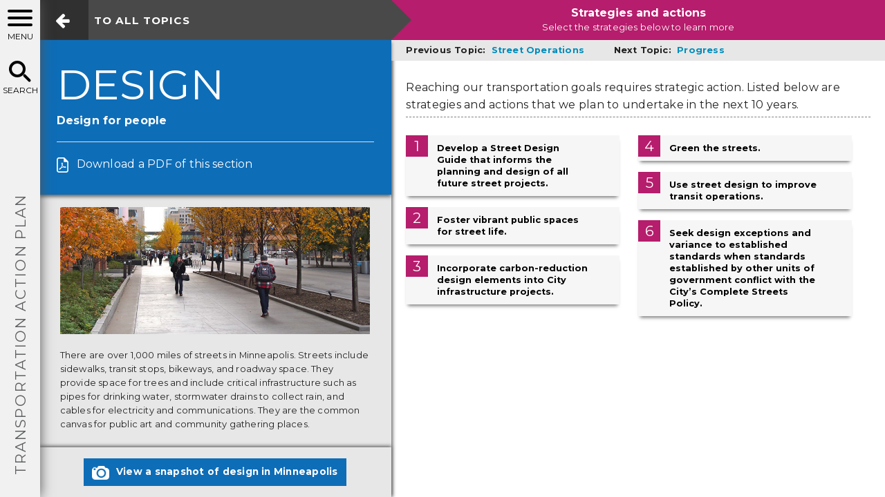

--- FILE ---
content_type: text/html; charset=UTF-8
request_url: https://go.minneapolismn.gov/final-plan/design
body_size: 18411
content:

<title>Design :: Transportation Action Plan</title>

<meta http-equiv="content-type" content="text/html; charset=UTF-8"/>
<meta name="description" content="Design for people"/>
<meta name="generator" content="concrete5 - 8.4.3"/>
<link rel="shortcut icon" href="https://go.minneapolismn.gov/application/files/8115/4938/0540/favicon.ico" type="image/x-icon"/>
<link rel="icon" href="https://go.minneapolismn.gov/application/files/8115/4938/0540/favicon.ico" type="image/x-icon"/>
<link rel="canonical" href="https://go.minneapolismn.gov/final-plan/design">
<script type="text/javascript">
    var CCM_DISPATCHER_FILENAME = "/index.php";
    var CCM_CID = 278;
    var CCM_EDIT_MODE = false;
    var CCM_ARRANGE_MODE = false;
    var CCM_IMAGE_PATH = "/concrete/images";
    var CCM_TOOLS_PATH = "/index.php/tools/required";
    var CCM_APPLICATION_URL = "https://go.minneapolismn.gov";
    var CCM_REL = "";
    var CCM_ACTIVE_LOCALE = "en_US";
</script>

<link href="/concrete/css/font-awesome.css" rel="stylesheet" type="text/css" media="all">
<script type="text/javascript" src="/concrete/js/jquery.js"></script>
<link href="/application/files/cache/css/251945d45ac26375fcd7b9d61d4c82e01f53c5c6.css" rel="stylesheet" type="text/css" media="all" data-source="/concrete/blocks/search/view.css /application/blocks/page_list/templates/draft_plan_strats/view.css">
<!-- Global site tag (gtag.js) - Google Analytics -->
<script async src="https://www.googletagmanager.com/gtag/js?id=UA-132915857-1"></script>
<script>
  window.dataLayer = window.dataLayer || [];
  function gtag(){dataLayer.push(arguments);}
  gtag('js', new Date());

  gtag('config', 'UA-132915857-1');
</script><!DOCTYPE html>
<html lang="en"
    xmlns="http://www.w3.org/1999/xhtml"
      xmlns:og="http://go.minneapolismn.gov"
      xmlns:fb="https://www.facebook.com/2008/fbml">

<head>
     <meta charset="utf-8" content="en-US" />
     <meta name="viewport" content="width=device-width, initial-scale=1.0" />
     <meta property="og:title" content="Minneapolis Transportation Action Plan"/>
<meta property="og:type" content="website"/>
<meta property="og:url" content="http://go.minneapolismn.gov"/>
<meta property="og:image" content="http://go.minneapolismn.gov/application/files/7115/4823/8350/tap.JPG"/>
<meta property="og:site_name" content="City of Minneapolis Transportation Action Plan"/>

     <meta property="og:description" content="The Minneapolis Transportation Action Plan will identify specific actions for the City and its partners to take to implement the transportation vision outlined in Minneapolis 2040."/>
     <link rel="stylesheet" type="text/css" href="/application/themes/msptap/css/foundation.css" />
     <link rel="stylesheet" type="text/css" href="/application/themes/msptap/css/main.css" />
     <link href="https://fonts.googleapis.com/css?family=Montserrat:400,700" rel="stylesheet">

 
</head>

<body>
<div class="ccm-page page-type-page page-template-draft-plan">

     <a href="#content-skip-to" class="accessibilty-hide" tabindex="0">Skip to content</a>

     <div id="menu">
          <div>
               <a href="javascript:void(0);" id="menu-button" aria-hidden="true">
                    <div>
                         <span></span>
                         <span></span>
                         <span></span>
                    </div>
                    <span>MENU</span>
               </a>

               <a href="javascript:void(0);" id="search-button" aria-hidden="true">
                    <div>
                         <span></span>
                         <span></span>
                         <span></span>
                    </div>
                    <span>SEARCH</span>
               </a>

               <a href="https://go.minneapolismn.gov/" class="home-link">TRANSPORTATION ACTION PLAN</a>
          </div>

          

    <ul class="nav"><li class=""><a href="https://go.minneapolismn.gov/" target="_self" class="">Home</a></li><li class=""><a href="https://go.minneapolismn.gov/download-plan" target="_self" class="">Download Plan PDF</a></li><li class=""><a href="https://go.minneapolismn.gov/letter" target="_self" class="">Letter from elected officials</a></li><li class=""><a href="https://go.minneapolismn.gov/foreword" target="_self" class="">Foreword</a><ul><li class=""><a href="http://go.minneapolismn.gov/forward" target="_self" class="">Resiliency</a></li><li class=""><a href="https://go.minneapolismn.gov/forward/racial-justice" target="_self" class="">Racial Justice</a></li><li class=""><a href="https://go.minneapolismn.gov/forward/real-time-planning" target="_self" class="">Real-Time Planning</a></li></ul></li><li class=""><a href="https://go.minneapolismn.gov/executive-summary" target="_self" class="">Executive Summary</a></li><li class=""><a href="https://go.minneapolismn.gov/final-plan-introduction" target="_self" class="">Introduction</a><ul><li class=""><a href="https://go.minneapolismn.gov/draft-plan-overview/policies" target="_self" class="">Policies</a></li><li class=""><a href="https://go.minneapolismn.gov/draft-plan-overview/partnerships" target="_self" class="">Partnerships</a></li><li class=""><a href="https://go.minneapolismn.gov/draft-plan-overview/how-people-move" target="_self" class="">How People Move</a></li><li class=""><a href="http://go.minneapolismn.gov/goals-strategies" target="_self" class="">Goals</a></li></ul></li><li class=""><a href="https://go.minneapolismn.gov/minneapolis-streets-2030" target="_self" class="">Minneapolis Streets 2030</a></li><li class="nav-path-selected"><a href="https://go.minneapolismn.gov/final-plan" target="_self" class="nav-path-selected">How we get there: strategies and actions</a><ul><li class=""><a href="https://go.minneapolismn.gov/final-plan/walking" target="_self" class="">Walking</a></li><li class=""><a href="https://go.minneapolismn.gov/final-plan/bicycling" target="_self" class="">Bicycling</a></li><li class=""><a href="https://go.minneapolismn.gov/final-plan/transit" target="_self" class="">Transit</a></li><li class=""><a href="https://go.minneapolismn.gov/final-plan/technology" target="_self" class="">Technology</a></li><li class=""><a href="https://go.minneapolismn.gov/final-plan/freight" target="_self" class="">Freight</a></li><li class=""><a href="https://go.minneapolismn.gov/final-plan/street-operations" target="_self" class="">Street Operations</a></li><li class="nav-selected nav-path-selected"><a href="https://go.minneapolismn.gov/final-plan/design" target="_self" class="nav-selected nav-path-selected">Design</a></li><li class=""><a href="https://go.minneapolismn.gov/final-plan/progress" target="_self" class="">Progress</a></li></ul></li><li class=""><a href="https://go.minneapolismn.gov/making-progress" target="_self" class="">Progress</a><ul><li class=""><a href="http://go.minneapolismn.gov/final-plan/progress" target="_self" class="">Progress Strategies and Actions</a></li><li class=""><a href="https://go.minneapolismn.gov/making-progress/monitoring-progress" target="_self" class="">Monitoring Progress</a></li><li class=""><a href="http://go.minneapolismn.gov/making-progress" target="_self" class="">Making Progress</a></li></ul></li><li class=""><a href="https://go.minneapolismn.gov/get-involved" target="_self" class="">Engagement Process</a></li></ul>

          <div id="search-tab">
               

    <form action="https://go.minneapolismn.gov/search" method="get" class="ccm-search-block-form"><input name="search_paths[]" type="hidden" value="" /><input name="query" type="text" value="" class="ccm-search-block-text" /> <input name="submit" type="submit" value="Go" class="btn btn-default ccm-search-block-submit" /></form>
          </div>
     </div>

<div class="row page-content" id="content-skip-to"></div>

     <div id="body" class="draft-plan-page">

          <div class="small-5 columns">
               <div class="top-bar top-bar-left">

                    <p>
                         <a href="../draft-plan" name="Return to Plan landing page"><i class="fa fa-arrow-left"></i></a>
                    </p>

                    
                    <div class="top-bar-left-announcement">
                     
                         <p>TO ALL TOPICS</p>
                    </div>
               </div>
               <div class="draft-plan-title">
                    

        <div class="ccm-custom-style-container ccm-custom-style-draftplantitle-4322 ccm-custom-style-draftplantitle dpdesignblue"
            >
    <h2>DESIGN</h2>

<p>Design for people</p>

<hr />
<p><a href="#"><img src="/application/files/5115/7712/4062/adobepdf.png" alt="pdf icon" width="17" height="22"></a><a href="https://go.minneapolismn.gov/download_file/view/723/278" target="_blank">Download a PDF of this section</a></p>

    </div>
               </div>
               <div class="draft-plan-description">
                    <div>
                         

    <img src="/application/files/9215/8154/8333/new-design-banner.jpg" alt="Intersetion" width="1650" height="675" class="ccm-image-block img-responsive bID-3318">


    <p>There are over 1,000 miles of streets in Minneapolis. Streets include sidewalks, transit stops, bikeways, and roadway space. They provide space for trees and include critical infrastructure such as pipes for drinking water, stormwater drains to collect rain, and cables for electricity and communications. They are the common canvas for public art and community gathering places.</p>

<p>Minneapolis streets are the backbone of people&rsquo;s daily routines and we want to make sure they work for everyone, no matter your race, gender, or background, or how you choose to get around. Yet, street designs of the last century have favored the movement of cars over people. Wide roads and complicated intersections have resulted in streets that are uncomfortable for many, especially those walking, bicycling, or taking transit, the very young, old, or those experiencing any type of special mobility needs. Additionally, current auto-centric street designs make it challenging to build attractive and welcoming public spaces, where people want to walk, bicycle, shop and spend more time.&nbsp;Design can make the difference between whether people feel like they belong in a space or if they choose to be there at all. Acknowledging that people feel more or less comfortable in public spaces because of gender identity, race, or ability, or whether they travel with children, or fear racial profiling or sexual harassment, are all underlying principles of how we will design our streets.</p>

<p>The City recognizes the consequences of past street design decisions and adopted a Climate Action Plan (2013), Complete Streets Policy (2016), and commitment to Vision Zero (2017), all of which take a fresh approach to thinking about how we design our streets and how street design can impact people&rsquo;s choices of how to travel. To ensure that Minneapolis street design reflects these priorities, the Minneapolis Transportation Action Plan is updating our Street Design Guide. This new design guide is a key step to make walking, bicycling, and transit real options for people of all backgrounds and in all neighborhoods of Minneapolis, eliminating all traffic deaths and severe injuries, and addressing the effects of climate change.</p>

<p>The Street Design Guide will be finalized in early 2021, separate from and guided by the Transportation Action Plan.</p>

                    </div>
               </div>
               <div class="draft-plan-return-link">
                    

        <div class="ccm-custom-style-container ccm-custom-style-returnlink-3745 dpdesignbluebtn"
            >
    <p><a href="https://go.minneapolismn.gov/download_file/view/644/278" target="_blank"><img src="/application/files/6715/7712/4158/camera.png" alt="camera icon" width="32" height="26">View a snapshot of design in Minneapolis</a></p>

    </div>
               </div>
          </div>

          <div class="small-7 columns">
               <div class="top-bar top-bar-right">
                    <h3>Strategies and actions</h3> 
                    <p>Select the strategies below to learn more</p>
               </div>
               <div class="draft-plan-page-list">
               

    

    
<div class="ccm-block-next-previous-wrapper">
            <div class="ccm-block-next-previous-header">
            <p>Previous Topic:&nbsp;
        
                
            <a href="https://go.minneapolismn.gov/final-plan/street-operations">Street Operations</a>    </p>
         
          
            <p>Next Topic:&nbsp;
       
             
            <a href="https://go.minneapolismn.gov/final-plan/progress">Progress</a>    </p>
        </div>
        </div>


                    <p class="intro">Reaching our transportation goals requires strategic action. Listed below are strategies and actions that we plan to undertake in the next 10 years.</p>

                    

    
    <div class="ccm-block-page-list-wrapper">

        
        
        <div class="ccm-block-page-list-pages">
             <div>

            
                <div class="ccm-block-page-list-page-entry">

                    
                                            <div class="ccm-block-page-list-page-entry-text">

                            
                            
                                                            <a href="https://go.minneapolismn.gov/final-plan/design/strategy-1" ><span>1</span><div class="ccm-block-page-list-description">Develop a Street Design Guide that informs the planning and design of all future street projects.</div></a>
                                
                            
                        </div>
                                        </div>

               
                
                <div class="ccm-block-page-list-page-entry">

                    
                                            <div class="ccm-block-page-list-page-entry-text">

                            
                            
                                                            <a href="https://go.minneapolismn.gov/final-plan/design/strategy-2" ><span>2</span><div class="ccm-block-page-list-description">Foster vibrant public spaces for street life. </div></a>
                                
                            
                        </div>
                                        </div>

               
                
                <div class="ccm-block-page-list-page-entry">

                    
                                            <div class="ccm-block-page-list-page-entry-text">

                            
                            
                                                            <a href="https://go.minneapolismn.gov/final-plan/design/strategy-3" ><span>3</span><div class="ccm-block-page-list-description">Incorporate carbon-reduction design elements into City infrastructure projects.</div></a>
                                
                            
                        </div>
                                        </div>

                                        </div><div>
                    
                
                <div class="ccm-block-page-list-page-entry">

                    
                                            <div class="ccm-block-page-list-page-entry-text">

                            
                            
                                                            <a href="https://go.minneapolismn.gov/final-plan/design/strategy-4" ><span>4</span><div class="ccm-block-page-list-description">Green the streets.</div></a>
                                
                            
                        </div>
                                        </div>

               
                
                <div class="ccm-block-page-list-page-entry">

                    
                                            <div class="ccm-block-page-list-page-entry-text">

                            
                            
                                                            <a href="https://go.minneapolismn.gov/final-plan/design/strategy-5" ><span>5</span><div class="ccm-block-page-list-description">Use street design to improve transit operations.</div></a>
                                
                            
                        </div>
                                        </div>

               
                
                <div class="ccm-block-page-list-page-entry">

                    
                                            <div class="ccm-block-page-list-page-entry-text">

                            
                            
                                                            <a href="https://go.minneapolismn.gov/final-plan/design/strategy-6" ><span>6</span><div class="ccm-block-page-list-description">Seek design exceptions and variance to established standards when standards established by other units of government conflict with the City’s Complete Streets Policy.</div></a>
                                
                            
                        </div>
                                        </div>

               
                
            </div>
        </div><!-- end .ccm-block-page-list-pages -->

        
    </div><!-- end .ccm-block-page-list-wrapper -->


    
    


    

    <style>
    
    .draft-plan-page .draft-plan-bottom-right {height: 0;display:none;}
    .draft-plan-page .draft-plan-page-list {height:100%;}
</style>

               </div>
               <div class="draft-plan-bottom-right">
                                   </div>
          </div>

     </div>

</div> <!--page wrapper class end-->

<script type="text/javascript" src="/application/themes/msptap/js/moment.min.js"></script>
<script type="text/javascript" src="/application/themes/msptap/js/Chart.min.js"></script>
<script type="text/javascript" src="/application/themes/msptap/js/foundation.js"></script>
<script type="text/javascript" src="/application/themes/msptap/js/app.js"></script>

<script type="text/javascript" src="/application/files/cache/js/d0b6bd001fc9909a7f28def1ee081c0d2356f47b.js" data-source="/concrete/blocks/image/view.js"></script>

</body>
</html>

--- FILE ---
content_type: text/css
request_url: https://go.minneapolismn.gov/application/files/cache/css/251945d45ac26375fcd7b9d61d4c82e01f53c5c6.css
body_size: 2100
content:
#searchResults .pageLink{font-size:12px;color:#999;margin:2px 0 8px 0;padding:0;display:block}#searchResults .searchResult{margin-bottom:16px;margin-top:24px}#searchResults .searchResult h3{margin-bottom:0;padding-bottom:0}#searchResults .searchResult p{margin-top:4px}

a.ccm-block-page-list-rss-feed{position:absolute;top:0;right:0}div.ccm-block-page-list-wrapper{padding:0 3% 28px;position:relative}div.ccm-block-page-list-page-entry-horizontal{display:table;width:100%}div.ccm-block-page-list-page-entry-horizontal,div.ccm-block-page-list-page-entry{margin-bottom:10px}div.ccm-block-page-list-page-entry-horizontal div.ccm-block-page-list-page-entry-thumbnail{display:table-cell;vertical-align:top;width:1px}div.ccm-block-page-list-page-entry-horizontal div.ccm-block-page-list-page-entry-thumbnail img{width:120px;max-width:none}div.ccm-block-page-list-page-entry-horizontal div.ccm-block-page-list-page-entry-text{display:table-cell;padding-left:20px;vertical-align:top}div.ccm-block-page-list-page-entry-text div.ccm-block-page-list-title{font-weight:bold}div.ccm-block-page-list-page-entry-read-more{margin-top:20px}.draft-plan-page .ccm-block-page-list-pages > div{float:left;margin-right:4%;width:46%}.draft-plan-page .ccm-block-page-list-page-entry-text a{background-color:#f6f6f6;box-shadow:0 5px 5px -3px #777;display:block;margin-bottom:16px;position:relative}.draft-plan-page .ccm-block-page-list-page-entry-text a:hover{background-color:#ddd}.draft-plan-page .ccm-block-page-list-page-entry-text a span{background-color:#b61d6c;color:#fff;font-size:1.3em;position:absolute;text-align:center;top:0;width:32px}.draft-plan-page .ccm-block-page-list-page-entry-text .ccm-block-page-list-description{color:#000;font-size:.85em;font-weight:700;line-height:1.4em;padding:10px 45px}@media screen and (max-width: 1230px){.draft-plan-page .ccm-block-page-list-pages > div{width:100%}.draft-plan-page .ccm-block-page-list-page-entry-text a span{font-size:1em;width:26px}.draft-plan-page .ccm-block-page-list-page-entry-text .ccm-block-page-list-description{font-size:.75em;padding-right:14px}}



--- FILE ---
content_type: text/css
request_url: https://go.minneapolismn.gov/application/themes/msptap/css/main.css
body_size: 125174
content:
body, html, h1, h2, h3, h4, h5, h6 { font-family: 'Montserrat', sans-serif; }
.ccm-page .accessibilty-hide { position: absolute; left:-10000px; top:auto; width:1px; height:1px; overflow:hidden; }
.ccm-page .row { margin: 0; max-width: 100%; }
a { transition: background-color .15s, color .15s; }
body { background-color: #303030; }
canvas { -moz-user-select: none; -webkit-user-select: none; -ms-user-select: none; }

#menu { height: 100%; position: fixed; width: 58px; z-index: 6; }
#menu > div { background-color: #f1f1f1; box-shadow: 0 0 17px 0 #555; height: 100%; padding-top: 14px; position: relative; width: 100%; z-index: 3; }
#menu a { color: #000; display: block; font-size: .75em; text-align: center; }
#menu a.home-link { bottom: 220px; color: 5f6062; font-size: 1.3em; left: -191px; letter-spacing: .1em; position: absolute; transform: rotate(-90deg); width: 440px; }
#menu a div span { background-color: #000; border-radius: 2px; display: block; height: 4px; margin: 0 auto 6px; position: relative; top: 0; transition: top .5s, width .2s, transform .5s; width: 36px; }
#menu.showing a div span { transition: top .3s, width .5s, transform .8s; }
#menu.showing #menu-button div span:nth-of-type(1) { top: 12px; transform: rotate(405deg); }
#menu.showing #menu-button div span:nth-of-type(2) { width: 0; }
#menu.showing #menu-button div span:nth-of-type(3) { top: -8px; transform: rotate(-405deg); }
#menu ul.nav { background-color: #dadada; box-shadow: 0 0 17px 0 #555; height: 100%; left: -560px; list-style-type: none; margin: 0; position: absolute; overflow-y: auto; top: 0; transition: left .8s; width: 480px; z-index: 2; }
#menu.showing ul.nav { left: 100%; }
#menu ul.nav a { border-top: 2px solid #c4c4c4; color: #10396e; font-size: 1em; font-weight: 700; letter-spacing: .1em; line-height: 1.3em; margin: 0; text-align: left; padding: 22px 60px; text-transform: uppercase; }
#menu ul.nav > li > a:before { background-color: #10396e; content: ""; display: inline-block; height: 12px; margin-right: 8px; width: 12px; }
#menu ul.nav ul { background-color: #d2d2d2; list-style-type: none; margin: 0; width: 100%; }
#menu ul.nav ul a { border-width: 1px; color: #303030; font-size: .9em; padding: 14px 60px; text-transform: none;  }
#menu ul.nav a:hover { background-color: #a5a5a5; }
.ccm-toolbar-visible #menu { padding-top: 48px; top: 0; }
.ccm-toolbar-visible #menu ul.nav { padding-top: 48px; }

#search-button { height: 62px; margin-top: 18px; padding-top: 13px; position: relative; }
#search-button.active { background: #000; }
#search-button div span:nth-of-type(1) { left: 32px; margin: 0; transform: rotate(45deg); top: 18px; transition: .2s; width: 14px; }
#search-button div span:nth-of-type(2) { background: transparent; border: 4px solid #000; border-radius: 50%; height: 24px; left: -4px; top: -9px; width: 24px; }
#search-button div span:nth-of-type(3) { opacity: 0; top: -26px; }
#search-button.active div span:nth-of-type(1) { background: #fff; left: 10px; transform: rotate(45deg); top: 8px; width: 36px; }
#search-button.active div span:nth-of-type(2) { opacity: 0; }
#search-button.active div span:nth-of-type(3) { background: #fff; opacity: 1; transform: rotate(-405deg); }
#search-button span { bottom: 2px; left: 0; position: absolute; text-align: center; width: 100%; }
#search-button.active span { color: #fff; }

#menu > #search-tab { height: 62px; left: -600px; margin: 0; padding: 0; position: absolute; top: 128px; transition: left .5s; width: 580px; z-index: 2; }
#menu > #search-tab.showing { left: 100%; }
#search-tab input[type="text"] { display: inline-block; font-size: 1em; height: 62px; margin: 0; padding-left: 12px; width: 88%; }
#search-tab input[type="submit"] { background: #a5b53a; border: 0; color: #fff; cursor: pointer; float: right; font-size: 1.1em; font-weight: 700; height: 62px; line-height: 62px; text-transform: uppercase; transition: background .3s; width: 12%; }
#search-tab input[type="submit"]:hover { background: #909f2b; }

#footer { background-color: #303030; margin-left: 56px; }
#footer > div { color: #fff; display: inline-block; vertical-align: middle; width: 31.75%; }
#footer-left { width: 30%; }
#footer-left img { height: 134px; padding: 18px 36px; }
#footer-center { text-align: center; }
#footer-center div { border-bottom: 1px solid #fff; display: none; padding: 6px; }
#footer-center div img { height: 22px; }
#footer-acc div span { font-size: .9em; letter-spacing: .1em; margin: 0 10px; }
#footer-acc div span:after { border: 4px solid transparent; border-top-color: #fff; content: ""; display: inline-block; margin-left: 8px; }
#footer-acc > span { color: #dadada; display: block; font-size: .75em; letter-spacing: .15em; margin-top: 13px; }
#footer-acc {width:100%!important;padding:0px 36px 30px 36px;}
#footer-right { text-align: right; }
#footer-right a { color: #c4c4c4; font-size: 1.5em; margin-left: 40px; }
#footer-right a:hover { color: #fff; }
#footer hr {border: 1px solid #4e4848;margin:10px 36px;}

#body { background-color: #fff; margin-left: 56px; overflow: auto; }
.columns { padding: 0; }
#ccm-layouts-edit-mode .columns { padding: 0 .9375rem; }
p { letter-spacing: .015em; }


/******************************/
/**    HOMEPAGE SPECIFIC     **/
/******************************/
#home-header { background-image: url("../images/grad2.png"); background-size: 100% 100%; color: #fff; text-align: center; }
#home-header > a { background-color: #a5b53a; color: #fff; display: inline-block; font-size: 1.2em; font-weight: 400; letter-spacing: .3em; padding: 10px 18px; transition: .5s; width: 100%;}
#home-header > a:hover { background-color: #879621; }
#home-header h1 { color: #fff; font-size: 3.4em; font-weight: 700; letter-spacing: .16em; margin: 0 0 36px; padding-top: 36px; }
#home-header h1 span { display: block; font-size: .5em; }
#home-header p { font-size: 1.2em; letter-spacing: .1em; margin: 0; padding: 44px 30% 38px; }
#home-header p strong { display: block; }
#home-header-image { height: 240px; margin: 0 auto; position: relative; width: 80%; }
#home-header-image img { box-shadow: 0 0 42px -4px #333; border-radius: 50%; opacity: 0; position: absolute; top: 50px; width: 140px; }
#home-header-image img[src*="path"] { box-shadow: none; top: 0; width: 188px; }
#home-header-image img[src*="path"]:nth-of-type(even) { bottom: 0; top: auto; transform: rotate(180deg);  }
#home-header-image img[src*="path"]:nth-of-type(1) { left: 7%; transition: opacity .4s ease-in-out .05s; }
#home-header-image img[src*="path"]:nth-of-type(2) { left: 21.5%; transition: opacity .4s ease-in-out .3s; }
#home-header-image img[src*="path"]:nth-of-type(3) { left: 36%; transition: opacity .4s ease-in-out .55s; }
#home-header-image img[src*="path"]:nth-of-type(4) { left: 50%; transition: opacity .4s ease-in-out .8s; }
#home-header-image img[src*="path"]:nth-of-type(5) { left: 64%; transition: opacity .4s ease-in-out 1.05s; }
#home-header-image img[src*="path"]:nth-of-type(6) { left: 78.5%; transition: opacity .4s ease-in-out 1.3s; }
#home-header-image img[src*="tap1"] { left: 2%; transition: box-shadow .15s, opacity .25s ease-in-out .0s; }
#home-header-image img[src*="tap2"] { left: 16%; transition: box-shadow .15s, opacity .25s ease-in-out .25s; }
#home-header-image img[src*="tap3"] { left: 31%; transition: box-shadow .15s, opacity .25s ease-in-out .5s; }
#home-header-image img[src*="tap4"] { left: 45%; transition: box-shadow .15s, opacity .25s ease-in-out .75s; }
#home-header-image img[src*="tap5"] { left: 59%; transition: box-shadow .15s, opacity .25s ease-in-out 1s; }
#home-header-image img[src*="tap6"] { left: 73%; transition: box-shadow .15s, opacity .25s ease-in-out 1.25s; }
#home-header-image img[src*="tap7"] { left: 88%; transition: box-shadow .15s, opacity .25s ease-in-out 1.5s; }
#home-header-image a img {-webkit-transition: all 1s ease-in-out;
    -moz-transition: all 1s ease-in-out;
    -o-transition: all 1s ease-in-out;
    transition: all 1s ease-in-out;}
  #home-header-image a img:hover { box-shadow: 0 0 62px 0px #333;}
#home-header-image.animate img { opacity: 1; }

#search-box { float: none; margin: 0 auto 26px; position: relative; width: 54%; }
#search-box:after { color: #0e6db7; content: "\f002"; font-family: "FontAwesome"; font-size: 1.4em; left: 0; padding: 8px 12px 0; position: absolute; top: 0; }
#search-box input[type="text"] { display: inline-block; font-size: 1.1em; height: 48px; padding-left: 46px; width: 90%; }
#search-box input[type="submit"] { background: #a5b53a; border: 0; color: #fff; cursor: pointer; float: right; font-size: 1.1em; font-weight: 700; height: 48px; line-height: 48px; text-transform: uppercase; transition: background .3s; width: 10%; }
#search-box input[type="submit"]:hover { background: #909f2b; }

#plainest-section { overflow: hidden; position: relative; width: 100%; height:70%;}
#slideshow { left: 0; position: relative; transition: left 1.2s; width: 400%; top:-30%; }
#slideshow img { float: left; max-width: 8000%; width: 25%;}
#plainest-title { height: 100%; position: absolute; width: 100%; }
#plainest-title:after { content: ""; display: inline-block; height: 100%; vertical-align: middle; }
#plainest-title > div { color: #fff; display: inline-block; position: relative;  text-align: center; vertical-align: middle; width: 99%; }
#plainest-title > div div { left: 27%; position: relative; width: 46%; }
#plainest-title > div div:before { background-color: rgba(0,0,0,.48); box-shadow: 0 0 53px 148px rgba(0,0,0,.44); content: ""; height: 1px; left: 15%; position: absolute; top: 56%; width: 70%; }
#plainest-title h2 { color: #fff; font-size: 2.8em; font-weight: 700; letter-spacing: .05em; line-height: 1.2em; margin: 0 auto 16px; position: relative; width: 44%; }
#plainest-title p { font-size: 1.1em; font-weight: 700; line-height: 1.3em; margin-bottom: 40px; position: relative; }
#plainest-title a { background-color: #a2b53a; color: #fff; font-size: .9em; letter-spacing: .05em; padding: 11px 30px; position: relative; }
#plainest-title a:hover { background-color: #889a27; }

@keyframes caret {
    0% { top: 0; }
    50% { top: 8px; }
    100% { top: 0; }
}
#rollover-map { position: relative; }
#rollover-map-title { background-color: #a2b93a; color: #fff; left: 0; padding: 4px 42px 9px; position: absolute; text-align: center; top: 0; }
#rollover-map-title h2 { color: #fff; font-size: 1.3em; letter-spacing: .15em; }
#rollover-map-title span { font-size: .8em; font-weight: 700; letter-spacing: .1em; }
#rollover-map-title span.click-on { display: none; }
#rollover-map-title i { animation-name: caret; animation-duration: 2.4s; animation-iteration-count: infinite; display: block; margin-bottom: 7px; position: relative; top: 0; }

@keyframes pulse {
    0% { height: 100%; left: 0; opacity: 1; top: 0; width: 100%; }
    85% { height: 170%; left: -35%; opacity: 0; top: -35%; width: 170%; }
    100% { height: 170%; left: -35%; opacity: 0; top: -35%; width: 170%;  }
}
.rollover-dot { left: 10%; position: absolute; top: 62%; }
.rollover-dot > span { background-color: #A2B53A; border: 4px solid #fff; border-radius: 50%; cursor: pointer; display: block; height: 48px; position: relative; width: 48px; }
.rollover-dot:before { animation-name: pulse; animation-duration: 1.7s; animation-iteration-count: infinite; background-color: rgba(255,255,255,.8); border: 1px solid #fff; border-radius: 50%; content: ""; height: 60px; left: -6px; position: absolute; top: -6px;width: 60px; }
.rollover-dot div { background-color: #A2B53A; color: #fff; height: 200px; left: -9999px; margin-left: 30px; opacity: 0; padding: 10px 20px; position: absolute; top: -101px; transition: left 0s ease-in-out .3s, opacity .3s, top .5s; width: 420px; z-index: 1; }
.rollover-dot:hover div { left: 100%; opacity: 1; top: -71px; transition: left 0s, opacity .65s, top .7s; }
.rollover-dot div:after { border: 20px solid transparent; border-right-color: #A2B53A; content: ""; margin-top: 26px; position: absolute; right: 99%; top: 50%; transition: margin-top .5s; }
.rollover-dot:hover div:after { margin-top: -20px; transition: margin-top .7s; }
.rollover-dot div h3 { color: #fff; font-size: 1.2em; font-weight: 700; letter-spacing: .15em; margin-bottom: 5px; }
.rollover-dot div p { font-size: .9em; line-height: 1.3em; }
.rollover-dot div a { background-color: rgb(137, 160, 7); border: 1px solid #fff; bottom: 16px; color: #fff; font-size: .85em; letter-spacing: .05em; padding: 4px 12px; position: absolute; }
.rollover-dot div a:hover { background-color: #77881b; }

.rollover-dot:nth-of-type(3) { left: 26%; top: 78%; }
.rollover-dot:nth-of-type(3):before { animation-delay: .15s; }
.rollover-dot:nth-of-type(3) > span { background-color: #0e6db7; }
.rollover-dot:nth-of-type(3) div { background-color: #0e6db7; }
.rollover-dot:nth-of-type(3) div:after { border-right-color: #0e6db7; }
.rollover-dot:nth-of-type(3) div a { background-color: #0b3d65; }
.rollover-dot:nth-of-type(3) div a:hover { background-color: #0a253a; }

.rollover-dot:nth-of-type(4) { left: 28%; top: 48%; }
.rollover-dot:nth-of-type(4):before { animation-delay: .3s; }
.rollover-dot:nth-of-type(4) > span { background-color: #eea420; }
.rollover-dot:nth-of-type(4) div { background-color: #eea420; }
.rollover-dot:nth-of-type(4) div:after { border-right-color: #eea420; }
.rollover-dot:nth-of-type(4) div a { background-color: #a96f09; }
.rollover-dot:nth-of-type(4) div a:hover { background-color: #754f0c; }

.rollover-dot:nth-of-type(5) { left: 44%; top: 34.5%; }
.rollover-dot:nth-of-type(5):before { animation-delay: .6s; }
.rollover-dot:nth-of-type(5) > span { background-color: #55447f; }
.rollover-dot:nth-of-type(5) div { background-color: #55447f; }
.rollover-dot:nth-of-type(5) div:after { border-right-color: #55447f; }
.rollover-dot:nth-of-type(5) div a { background-color: #311f5d; }
.rollover-dot:nth-of-type(5) div a:hover { background-color: #170b33; }

.rollover-dot:nth-of-type(6) { left: 60%; top: 14%; }
.rollover-dot:nth-of-type(6):before { animation-delay: .45s; }
.rollover-dot:nth-of-type(6) > span { background-color: #86C3C6; }
.rollover-dot:nth-of-type(6) div { background-color: #86C3C6; left: auto; margin-left: 0; margin-right: 30px; right: 9999px; transition: right 0s ease-in-out .3s, opacity .3s, top .5s; }
.rollover-dot:nth-of-type(6):hover div { right: 100%; transition: right 0s, opacity .65s, top .8s; }
.rollover-dot:nth-of-type(6) div:after { border-right-color: #86C3C6; border-right-color: transparent; border-left-color: #86C3C6; left: 99%; right: auto; }
.rollover-dot:nth-of-type(6) div a { background-color: rgb(82, 166, 171); }
.rollover-dot:nth-of-type(6) div a:hover { background-color: rgb(55, 149, 154); }

.rollover-dot:nth-of-type(7) { left: 74%; top: 35%; }
.rollover-dot:nth-of-type(7):before { animation-delay: .45s; }
.rollover-dot:nth-of-type(7) > span { background-color: #c02b78; }
.rollover-dot:nth-of-type(7) div { background-color: #c02b78; left: auto; margin-left: 0; margin-right: 30px; right: 9999px; transition: right 0s ease-in-out .3s, opacity .3s, top .5s; }
.rollover-dot:nth-of-type(7):hover div { right: 100%; transition: right 0s, opacity .65s, top .8s; }
.rollover-dot:nth-of-type(7) div:after { border-right-color: #c02b78; border-right-color: transparent; border-left-color: #c02b78; left: 99%; right: auto; }
.rollover-dot:nth-of-type(7) div a { background-color: #981157; }
.rollover-dot:nth-of-type(7) div a:hover { background-color: #6f053c; }

.rollover-dot:nth-of-type(8) { left: 69%; top: 62%; }
.rollover-dot:nth-of-type(8):before { animation-delay: .45s; }
.rollover-dot:nth-of-type(8) > span { background-color: #00B2D5; }
.rollover-dot:nth-of-type(8) div { background-color: #00B2D5; left: auto; margin-left: 0; margin-right: 30px; right: 9999px; transition: right 0s ease-in-out .3s, opacity .3s, top .5s; }
.rollover-dot:nth-of-type(8):hover div { right: 100%; transition: right 0s, opacity .65s, top .8s; }
.rollover-dot:nth-of-type(8) div:after { border-right-color: #00B2D5; border-right-color: transparent; border-left-color: #00B2D5; left: 99%; right: auto; }
.rollover-dot:nth-of-type(8) div a { background-color: rgb(26, 159, 186); }
.rollover-dot:nth-of-type(8) div a:hover { background-color: rgb(32, 126, 145); }

#bottom-menu a { background-color: #00b2d5; border-right: 2px solid #21bddb; color: #fff; float: left; height: 114px; position: relative; text-align: center; transition: .1s; width: 25%;  }
#bottom-menu a img { height: 70px; left: 50%; margin-left: -37px; position: absolute; top: 22px; }
#bottom-menu a span { display: inline-block; font-size: 1.2em; font-weight: 700; letter-spacing: .12em; line-height: 1.3em; transition: .2s; vertical-align: middle; width: 44%; }
#bottom-menu a:after { content: ""; display: inline-block; height: 100%; vertical-align: middle; }

#bottom-menu a:hover { background-color: #40c7e0; transition: background-color .2s; }
#bottom-menu a:hover span { color: #053bb1f2; transition: color .3s ease-in-out .05s; }
#new-homepage-section {background-image:url('https://msptap-staging.com/application/themes/msptap/images/new-bg.jpg');background-size:cover;}
.new-homepage #home-header h1 { margin: 0; padding-bottom: 28px; }
#draft-plan-released { color: #fff; float: none; max-height:50px;}
#draft-plan-released p { padding: 0; }
#draft-plan-released a { background-color: #c02b78; color: #fff; display: block; font-weight: 700; letter-spacing: .3em; padding: 12px 14px; }
#draft-plan-released a:hover { background-color: #9c0a56; }
#homepinksmall {display:block;font-size:.8em!important;letter-spacing:0;font-weight:normal;}
#new-homepage-section { height: 1000px; position: relative; overflow:hidden;}
#new-slides { height: 100%; overflow: hidden; position: relative; top: 0; }
#new-slides > div { left: 0;top:0; position: relative; transition: all .6s; width: 100%; }
#new-slides > div > div { float: left; padding-top: 40px; text-align: center; width: 100%; opacity:0;position:absolute;}
#new-slides > div > div.showing {opacity:1;}
#new-slides h2 { color: #fff; font-size: 2.8em; font-weight: 700; line-height: 1.2em; letter-spacing: .08em; margin: 0 auto 26px; width: 400px; }
#new-slides p { background-color: rgba(0,0,0,0.7); color: #fff; font-size: 1.6em; font-weight: 700; margin: 0 auto; padding: 20px 4% 30px 4%; width: 74%; border-radius:4px;position: relative;-webkit-box-shadow: 0px 0px 8px 0px rgba(0,0,0,.8);
    -moz-box-shadow: 0px 0px 8px 0px rgba(0,0,0,.8);
    box-shadow: 0px 0px 8px 0px rgba(0,0,0,.8);}
#new-slides > a { bottom: 200px; position: absolute; left: 0; text-align: center; width: 100%; }
.slidetext {opacity:0; display:block;margin-bottom:15px;-webkit-transition: all 1.5s ease-in-out;
    -moz-transition: all 1.5s ease-in-out;
    -o-transition: all 1.5s ease-in-out;
    transition: all 1.5s ease-in-out;}
    .showing .slidetext {opacity:1;}
    .skipme {font-size:.8em;    position: absolute;
        z-index: 99;
        top: 9px;}
    .skipme:hover {cursor:pointer;}
.slideimages {opacity:0; -webkit-transition: all 2s ease-in-out;
    -moz-transition: all 2s ease-in-out;
    -o-transition: all 2s ease-in-out;
    transition: all 2s ease-in-out;width:80%;display:block;height:65%;overflow:hidden;margin:0 auto;}
    
    .showing .slideimages img {-webkit-transition: all 5s ease-in-out;
        -moz-transition: all 5s ease-in-out;
        -o-transition: all 5s ease-in-out;
        transition: all 5s ease-in-out;}
    .slideimages img {width:100%;}
.showing .slideimages {opacity:1;}
#new-slides p a span {opacity:0;
    -webkit-transition: opacity 1.5s ease-in-out;
    -moz-transition: opacity 1.5s ease-in-out;
    -o-transition: opacity 1.5s ease-in-out;
    transition: opacity 1.5s ease-in-out; 
  
    background-color: #c02b78; color: #fff; font-size: .95em; font-weight: 700; left: 50%; letter-spacing: .08em; padding: 10px 28px; }
    #new-slides .showing p a span {opacity: 1;}
    #new-slides p a {margin-bottom: 30px;
        display: block;}
#new-slides p a:hover > span { background-color: #9c0a56; }
#new-slides > i { background-color: #000; background-color: rgba(0,0,0,.8); color: #fff; cursor: pointer; display: inline-block; font-size: 1.6em; left: 0; padding: 12px 26px; position: absolute; top: 124px; transition: background-color .2s; }
#new-slides > i:last-of-type { left: auto; right: 0; }
#new-slides > i:hover { background-color: rgb(36,36,36,.6); }

.new-homepage #home-header-image { background-image: url("../images/grad2.png"); background-size: 100% 100%; height: 168px; margin: 0; width: 100%;  }
.new-homepage #home-header-image > div { height: 240px; margin: 0 6%; position: relative; top: -120px; }


ol.planhhighlights { text-align: center;
    list-style-position: inside;padding:20px 8%}
 ol.planhhighlights  {
   list-style: none;
   counter-reset: item;
 }
 ol.planhhighlights li {
   counter-increment: item;
   margin-bottom: 35px;
padding-bottom:20px;
font-size:1.3em;border-bottom:lightgrey dashed 2px;
 }
 ol.planhhighlights li span {font-weight:bold}
 ol.planhhighlights li:before {
   margin-right: 10px;
 content: counter(item);
   background: #2A6AA9;
   border-radius: 100%;
   color: white;
font-weight:bold;
   width: 1.6em;
   text-align: center;
   display: inline-block;
 }
/******************************/
/**     SUBPAGE SPECIFIC     **/
/******************************/
#sub-page-title { background-size: 100% 100%; display: table; width: 100%; }
#sub-page-title h1 { color: #fff; display: table-cell; font-size: 2.2em; letter-spacing: .2em; margin: 0; padding: 40px 56px; padding-left: 0; text-align: right; white-space: nowrap; }
#sub-page-title p { display: table-cell; padding: 0 2% 0 2.5%; vertical-align: middle; width: 99%; }
#sub-page-title p img { width: 99%; }
.sub-page .columns > h2 { font-size: 1.6em; font-weight: 700; letter-spacing: .14em; line-height: 1.1em; }
.sub-page .medium-6 { padding: 32px 48px; }

.about-page #sub-page-title h1 { color: #10396e; }
.about-page #sub-page-title { background-color: #86c3c6; background-image: url("../images/get_involved_grad.png"); }
.about-page .padded { padding: 28px 4%; }
.about-page p.bigger { font-size: 1.3em; line-height: 1.3em; margin-top: 20px; }
.about-page p.blockquote { background-color: #0e6db7; height: 160px; margin: 24px 0; position: relative; }
.about-page p.blockquote > span { color: #fff; height: 100%; left: 0; position: absolute; top: 0; width: 98%; }
.about-page p.blockquote > span:after { content: ""; display: inline-block; height: 100%; vertical-align: middle; }
.about-page p.blockquote > span span { display: inline-block; font-size: 1.8em; line-height: 1.4me;padding: 0 5%; vertical-align: middle; }
.about-page h3 { color: #10398e; }
.topic-section { padding: 0 4%; }
.topic-section p strong { display: block; }
.topic-links { margin: 26px 0 40px; }
.topic-links a { color: #000; display: inline-block; font-size: .9em; line-height: 1.2em; text-align: center; vertical-align: top; width: 13.5%; }
.topic-links a img { display: block; width: 60%;  margin: 0 auto 14px; }
.topic-button { border: 1px solid #00b2d5; color: #00b2d5; font-size: .9em; letter-spacing: .1em; margin-top: 12px; padding: 10px 12px; }
.topic-button:hover { background-color: rgba(0,178,213,.4); }
#shaping-plan li { border-bottom: 1px solid #c4c4c4; display: block; line-height: 1.5em; margin: 0 0 14px 40px; padding-bottom: 14px; position: relative; }
#shaping-plan li:last-of-type { border: 0; }
#shaping-plan li span { background-color: #a2b53a; border-radius: 50%; color: #fff; height: 26px; left: -44px; line-height: 26px; position: absolute; text-align: center; top: 0; width: 26px; }
.about-page .medium-7 { padding: 0 4% 0 5%; }
.about-page .medium-5 { padding: 0 5% 0 0; }
.goal-links { margin: 20px 0 45px; }
.goal-links a { color: #000; display: inline-block; padding: 8px 0 4px; text-align: center; transition: background-color  .2s; vertical-align: top; width: 16%; }
.goal-links a:hover { background-color: #e4e4e4; }
.goal-links a img { display: block; height: 40px; margin: 0 auto 3px; width: auto; }
.project-schedule { background-color: #e6e6e6; padding: 28px 4%; }
.project-schedule div { background-color: #fff; border-radius: 56px 0 0 56px; height: 112px; margin: 28px 0 42px; padding: 11px 16px 0 132px; position: relative; }
.project-schedule div span { background-color: #86c3c6; border-radius: 50%; color: #fff; font-size: .9em; height: 112px; left: 0; line-height: 112px; position: absolute; text-align: center; top: 0; width: 112px; }
.project-schedule div h3 { color: #86c3c6; font-size: 1.1em; font-weight: 700; }
.project-schedule div p { font-size: .85em; line-height: 1.4em; }
.project-schedule div:after { background-color: #5f6062; content: ""; height: 42px; left: 56px; position: absolute; top: 100%; width: 4px; }
.project-schedule div:nth-of-type(2) span { background-color: #0e6db7; }
.project-schedule div:nth-of-type(2) h3 { color: #0e6db7; }
.project-schedule div:nth-of-type(3) span { background-color: #b61d6c; }
.project-schedule div:nth-of-type(3) h3 { color: #b61d6c; }
.project-schedule div:nth-of-type(4) span { background-color: #eea420; }
.project-schedule div:nth-of-type(4) h3 { color: #eea420; }
.project-schedule div:nth-of-type(5) span { background-color: #a2b53a; }
.project-schedule div:nth-of-type(5) h3 { color: #a2b53a; }
.project-schedule div:nth-of-type(5):after { display: none; }

.draft-plan-published { background-color: #b61d6c; padding: 34px 5%; position: relative; text-align: center; }
.draft-plan-published h3 { color: #fff; font-weight: 700; letter-spacing: .07em; margin: 0; }
.draft-plan-published p { color: #fff; font-size: 1.1em; margin: 0 auto 8px; width: 60%; }
.draft-plan-published p a { background-color: #a2b53a; color: #fff; display: inline-block; font-weight: 700; margin: 6px 8px 0; padding: 8px 18px; }
.draft-plan-published p a:hover { background-color: #7f940c; }
.draft-plan-published p a:nth-of-type(2) { background-color: #00b2d5; }
.draft-plan-published p a:nth-of-type(2):hover { background-color: #018da9; }
.draft-plan-published p a:nth-of-type(3) { background-color: #55447F; }
.draft-plan-published p a:nth-of-type(3):hover { background-color: #47376F; }
.dpp-on-homepage { padding: 0; transition: background-color .2s; }
.dpp-on-homepage:hover { background-color: #8d1d57; }
.dpp-on-homepage h3 { font-size: 1.3em; padding-top: 20px; }
.dpp-on-homepage h3 a { color: #fff; display: block;}
.dpp-on-homepage h3 a i { display: block; margin-bottom: 6px; }
.dpp-on-homepage h3 a span { background-color: #8d1d57; display: block; font-size: .7em; font-weight: 400; margin-top: 16px; padding: 6px 14px 8px; transition: background-color .2s; }
.dpp-on-homepage:hover h3 a span { background-color: #6d0d3f; }
.dpp-on-topics-page { margin-bottom: 90px; }
.dpp-on-topics-page:after { border: 28px solid transparent; border-top-color: #b61d6c; content: ""; left: 50%; margin-left: -24px; position: absolute; top: 100%; }

#body.explore-page { background-color: #86C3C6; padding: 24px 3%; }
.explore-page h1 { font-size: 1.5em; font-weight: 700; letter-spacing: .06em; line-height: 1.2em; margin: 16px 3% 26px 0; text-align: right; }
.explore-page h1 i { color: #008ac0; margin-left: 14px; }
.explore-page p { clear: both; font-size: 1.1em; line-height: 1.4em; padding-top: 14px; }
.explore-header p { font-size: 1.3em; line-height: 1.4em; margin: 0 0 42px; }
.explore-page a { color: #000; }
.goal-top-header { background-color: #439195; height: 34px; }
.goal-top-header p { font-size: .9em; line-height: 34px; margin: 0; padding: 0 14px; }
.goal-top-header a { color: #fff; display: inline-block; }
.goal-top-header a i { margin-right: 6px; transition: margin .4s; }
.goal-top-header a:hover i { margin-right: 14px; }
.goal-top-header p:last-of-type { color: #fff; position: absolute; right: 0; top: 0; }

.explore-thumbnail { float: left; height: 384px; overflow: hidden; width: 100%; }
.explore-thumbnail img { margin-top: -4%; width: 100%; }
.explore-page-header { background-color: #86c3c6; clear: both; }
.explore-page-header h1 { background-color: rgba(25,25,25,.55); border-radius: 50%; color: #fff; font-size: 1.4em; font-weight: 700; height: 268px; left: 46px; letter-spacing: .05em; line-height: 1.2em; padding: 80px 18px; position: relative; text-align: center; top: -176px; width: 268px; }
.explore-page-header h1.on-two-lines { padding-top: 56px; top: -180px; }
.explore-page-header h1 img { display: block; height: 68px; margin: 0 auto 14px; width: auto; }
.explore-page-header p { font-size: 1.5em; font-weight: 700; line-height: 1.4em; margin: -266px 5% 0; min-height: 150px; padding: 14px 0 34px 308px;}
.explore-page-header p span { display: block; margin-bottom: 8px; }
.explore-page-content { background-color: #e7e7e7; }
.explore-page-content h2 { color: #10396e; font-size: 1.4em; font-weight: 700; }
.explore-page-content .columns { padding: 24px 3.5%; }
.explore-page-content .medium-5 > p:first-of-type { font-size: 1.1em; font-style: italic; line-height: 1.7em; margin: 36px 7% 0 1%; }
.goal-alignments { border-top: 4px solid #86C3C6; margin-top: 18px; padding: 18px 4px 0; }
.goal-alignments h2 { color: #000; font-size: 1em; line-height: 1.3em; margin-bottom: 12px; width: 70%; }
.goal-alignments p a { display: block; font-size: .85em; line-height: 1.3em; margin-bottom: 12px; }
.goal-alignments p a:before { background-color: #a2b53a; border-radius: 50%; content: ""; display: inline-block; height: 6px; margin: 0 11px 0 4px; width: 7px; }

.topic-page + #body,
.topic-page + #body > .columns { height: 100%; overflow: hidden; }
.ccm-edit-mode .topic-page + #body,
.ccm-edit-mode .topic-page + #body > .columns { height: auto; overflow: auto; }
.topic-thumbnail { height: 46%; overflow: hidden; }
.ccm-toolbar-visible .topic-thumbnail { margin-top: -48px; }
.topic-thumbnail img { margin-top: -9%; width: 100%; }
.topic-header { background-color: #e7e7e7; height: 54%; }
.topic-header .row { height: 100%; }
.topic-header .medium-5 { position: relative; top: -114px; }
.topic-header .medium-5 > div { height: 100%; overflow-y: scroll; padding: 24px 6%; }
.topic-header .medium-5 h2 { font-size: 1.6em; font-weight: 700; line-height: 1.3em; margin-bottom: 18px; }
.topic-header .medium-5 p { font-size: 1.2em; line-height: 1.4em; }
.topic-header h1 { background-color: rgb(33,189,219,.8); color: #fff; font-size: 2.4em; font-weight: 700; height: 114px; line-height: 1em; margin: 0; padding: 39px 5% 0; }
.topic-header h1.on-two-lines { padding-top: 21px; }
.topic-header h1 span { display: block; font-size: .55em; font-weight: 400; }
.topic-header .medium-7 p { background-color: #00b2d5; float: left; height: 50%; margin: 0; text-align: center; width: 33.33333%; }
.topic-header .medium-7 p:after { content: ""; display: inline-block; height: 100%; vertical-align: middle; }
.topic-header .medium-7 p:nth-of-type(2),
.topic-header .medium-7 p:nth-of-type(4) { background-color: #00a0c0; }
.topic-header .medium-7 p:nth-of-type(3),
.topic-header .medium-7 p:nth-of-type(5) { background-color: #15c2e5; }
.topic-header .medium-7 p img { display: block; height: 36px; margin: 0 auto 12px; width: auto; }
.topic-header .medium-7 .blu-lnk-only p a { color: #fff; display: inline-block; font-size: 1.1em; line-height: 1.4em; padding: 0 15%; position: relative; vertical-align: middle; width: 99%; }
.topic-header .medium-7 .blu-lnk-only p a:before { background-color: transparent; border-radius: 50%; box-shadow: 0 0 0 0 transparent; content: ""; height: 12px; left: 48%; margin: -6px -6px 0 0; position: absolute; top: 44%; width: 12px; transition: box-shadow .2s, background-color .3s; }
.topic-header .medium-7 .blu-lnk-only p a:hover:before { background-color: rgb(10,21,132,.22); box-shadow: 0 0 108px 16px rgb(10, 21, 132); transition: box-shadow .6s, background-color .4s; }
.topic-header .medium-7 .blu-lnk-only p a span,
.topic-header .medium-7 .blu-lnk-only p a img { position: relative; }
.topic-header .medium-7 p.coming-soon { color: #fff; display: inline-block; font-size: 1.3em; height: 100%; line-height: 1.4em; padding: 84px 30%;  width: 100%; }
.topic-header .medium-7 p.coming-soon i { display: block; font-size: 1.8em; margin-bottom: 8px;  }
.topic-header .medium-7 p.coming-soon:after { display: none;  }

.topic-slide { background-color: #fff; height: 100%; position: absolute; top: 100%; transition: top .65s; width: 100%; }
.topic-overflow {height:50.1%;overflow-y:scroll;background: /* Shadow covers */
    linear-gradient(white 30%, rgba(255, 255, 255, 0)), linear-gradient(rgba(255, 255, 255, 0), white 70%) 0 100%, /* Shadows */
    radial-gradient(50% 0, farthest-side, rgba(0, 0, 0, .2), rgba(0, 0, 0, 0)), radial-gradient(50% 100%, farthest-side, rgba(0, 0, 0, .2), rgba(0, 0, 0, 0)) 0 100%;
    background: /* Shadow covers */
    linear-gradient(white 30%, rgba(255, 255, 255, 0)), linear-gradient(rgba(255, 255, 255, 0), white 70%) 0 100%, /* Shadows */
    radial-gradient(farthest-side at 50% 0, rgba(0, 0, 0, .2), rgba(0, 0, 0, 0)), radial-gradient(farthest-side at 50% 100%, rgba(0, 0, 0, .2), rgba(0, 0, 0, 0)) 0 100%;
    background-repeat: no-repeat;
    background-color: white;
    background-size: 100% 40px, 100% 40px, 100% 14px, 100% 14px;
    /* Opera doesn't support this in the shorthand */
    background-attachment: local, local, scroll, scroll; width: 100%; }
.ccm-edit-mode .topic-slide { height: auto; position: static; }
.topic-slide.showing { top: 0; transition: top .8s; }
.topic-slide.showing .row { margin-top: -30px; }
.topic-slide ul {padding: 14px 8% 8px;}
.topic-slide ul li {margin-bottom:10px;}
.topic-slide.showing ul.rslides {padding:0!important;}

.topic-slide .medium-4 { height: 100%; overflow-y: hidden; padding-top: 30px; }
.topic-slide .medium-4 h2 { font-size: 1.5em; line-height: 1.2em; padding: 14px 8% 0;     }
.topic-slide .medium-4 .scroll-area { overflow: auto; }
.topic-slide .medium-4 p { font-size: 1.1em; line-height: 1.4em; padding: 14px 8% 8px; }
.topic-slide p.footnotes {font-size:.7em;line-height:2em;margin-bottom:0;padding-bottom:0}
ul.footnotes {font-size:.7em;padding-top:0;}
.draft-plan-page .draft-plan-description > div ol.footnotes {font-size: .7em;
    line-height: 2em;
    margin-bottom: 0;
    padding-bottom: 0;
margin-left:0;line-height:1.1em;}
.draft-plan-page .draft-plan-description > div ol.footnotes li {   margin-bottom: 10px;}
.draft-plan-description .footnotes {font-size: .7em;
    line-height: 2em;
    margin-bottom: 40px;
    padding-bottom: 0;
margin-left:0;line-height:1.1em;}

.draft-plan-description .footnotes li {margin-bottom: 10px;}
.topic-slide form { background-color: #00b2d5; bottom: 0; padding-bottom: 14px; position: absolute; height:44%;overflow-y: scroll;}
.ccm-edit-mode .topic-slide form { position: static; }
.topic-slide .ccm-dashboard-express-form fieldset { border: 0; margin: 0; padding: 0; }
.topic-slide .ccm-dashboard-express-form label.control-label { background-color: #029ab8; color: #fff; font-size: 1.1em; font-weight: 700; line-height: 1.3em; margin-bottom: 11px; padding: 30px 22px; text-transform: uppercase; }
.topic-slide .ccm-dashboard-express-form .checkbox {padding-left:30px;}
.topic-slide .ccm-dashboard-express-form .checkbox label {color:white;}
.topic-slide .ccm-dashboard-express-form .radio { padding: 4px 20px 0; }
.topic-slide .ccm-dashboard-express-form .radio label { color: #fff; font-size: .9em; font-weight: 700; }
.topic-slide .ccm-dashboard-express-form .radio label input { margin-right: 6px; }
.topic-slide form button { background-color: transparent; border: 1px solid #fff; display: block; font-family: "Montserrat"; font-size: .85em; font-weight: 700; letter-spacing: .08em; margin: 8px auto; padding: 8px; text-transform: uppercase; transition: background-color .2s; width: 90%;  }
.topic-slide form button:hover { background-color: rgba(255,255,255,.4); }
.topic-slide form button:after { content: " MY ANSWER"; }
.topic-slide form .thanks { background-color: rgba(0,0,44,.8); color: #fff; font-size: 1.1em; font-weight: 700; height: 140%; left: 0; padding: 24px 40px; position: absolute; text-align: center; top: 0; width: 100%; }
.topic-slide .medium-8 { background-color: #f4f4f4; box-sizing: border-box; color: #fff; height: 100%;overflow-x: hidden;    overflow-y: scroll; }
.topic-slide .medium-8 .padded { padding: 32px 3% 0;  }
.topic-slide .medium-8 h3 { font-size: 1.3em; font-weight: 700; line-height: 1.3em; margin: 0 auto 18px; text-align: center; width: 90%; }
.topic-slide .medium-8 h3.blue { color: #008ac0; }
.topic-slide .medium-8 h3 span { color: #000; display: block; font-size: .55em; font-weight: 400; line-height: 1.3em; }
.topic-slide .medium-8 p { color: #000; font-size: .85em; font-weight: 700; line-height: 1.4em; text-align: center; }
.topic-slide .medium-8 iframe { border: 0; height: 100%; padding-bottom: 92px; width: 100%; }
.ccm-edit-mode .topic-slide .medium-8 iframe { height: 60%; }
.esri-footer { background-color: #303030; bottom: 0; height: 92px; overflow: auto; position: absolute; width: 100%; }
.ccm-edit-mode .esri-footer { position: relative; }
.esri-footer p { height: 60px; margin: 0; }
.esri-footer span { display: inline-block; font-size: .7em; line-height: 1.4em; padding: 16px 16px; width: 60%; }
.esri-footer a { background-color: #008ac0; color: #fff; float: right; font-size: .95em; font-weight: 700; height: 60px; line-height: 60px; padding: 0 24px; }
.topic-slide .medium-8 iframe.surveymonkey { border: 0; height: 98%; margin-top: 2%; padding-bottom: 32px;     width: 150%;
    margin-left: -20%;}

.topic-slide .rating-form .ccm-dashboard-express-form label.control-label { background-color: transparent; color: white; display: inline-block; font-size: .7em; margin-bottom: 3px; padding: 1px 5px 1px 0; text-transform: none; }
.rating-form .form-group { margin-bottom: 6px;  }
.rating-form .form-group div { display: inline-block; vertical-align: middle; }
.topic-slide .rating-form .ccm-dashboard-express-form fieldset { padding-left: 18px; }
.rating-form h3 { background-color: #029ab8; color: #fff; font-size: .9em; font-weight: 700; line-height: 1.2em; padding: 10px 18px; text-transform: uppercase; }
.rating-form .ccm-rating .fa-star, .rating-form .ccm-rating .fa-star-half-o { color: #eee; }

.topic-slide input[type="checkbox"], 
.topic-slide input[type="radio"] { margin-bottom: 0; }
.topic-slide .radio { margin-bottom: 6px; } 
.topic-slide .checkbox { margin-bottom: 12px; }
.topic-slide .checkbox label { line-height: 1.2em; margin-right: 24px; }

.topic-slide .medium-8 .on-topic-page h3 { font-size: 1.2em; font-weight: 700; margin-bottom: 30px; text-align: left; width: 100%;  }
.topic-slide .medium-8 .on-topic-page h3 span { display: inline-block; font-size: 1em; font-weight: 700; }

.added-link { background-color: #b61d6c; bottom: 100%; height: 68px; margin: 0; padding-right: 30%; position: absolute; text-align: center; transition: background-color .15s; width: 100%; }
.added-link a { color: #fff; display: block; font-weight: 700; letter-spacing: .08em; line-height: 68px; }
.added-link a img { width: 30px; margin-right: 20px; }
.added-link span { background-color: #A91964; font-size: .7em; font-weight: 400; height: 100%; letter-spacing: .04em; line-height: 1.5em; padding: 14px 8px 0 48px; position: absolute; right: 0; text-align: left; width: 30%; }
.added-link span i { left: 24px; top: 28px; position: absolute; }
.added-link:hover { background-color: #980a53; }

.slide-top { background-color: #00b2d5; font-size: 1em; height: 32px; padding: 0 16px 0 12px; position: relative; z-index: 1; }
.slide-top a { color: #fff; line-height: 32px; }
.slide-top a i { margin-right: 6px; transition: margin .4s; }
.slide-top a:hover i { margin-right: 14px; }
.slide-top > span { color: #fff; float: right; line-height: 32px; }
.slide-left-top { margin-bottom: 12px;}
.slide-left-top a { color: #00b2d5; display: inline-block; font-size: .85em; padding: 8px 2px 0 8px; transition: color .2s; }
.slide-left-top a:hover { color: #087388; }
.slide-left-top a i { margin: 0 6px; }
.slide-left-top a:last-of-type { float: right; }
.ccm-edit-mode .slide-top,
.ccm-edit-mode .slide-left-top { display: none; }

.get-involved-header { height: 300px; overflow: hidden; position: relative; }
.get-involved-header img { margin-top: -20%; width: 100%; }
.get-involved-page #sub-page-title h1 { color: #10396e; }
.get-involved-page #sub-page-title { background-color: #86c3c6; background-image: url("../images/get_involved_grad.png"); }
.get-involved-page h2 { margin: 40px 0 20px; }
.get-involved-page .medium-7 { background-color: #d1ebec; padding: 38px 3%; }
.get-involved-page .medium-7 p:first-of-type { font-size: 1.1em; }
.get-involved-page .medium-5 { padding: 38px 3%; }
.get-involved-page .medium-5 .social-media span { display: block; font-weight: 700; margin-bottom: 5px;  }
.get-involved-page .medium-5 .social-media a { color: #00b2d5; font-size: 2.5em; margin-right: 14px; }
.get-involved-page .medium-5 .gompls span { display: inline-block; line-height: 1.3em; vertical-align: middle; width: 58%; }
.get-involved-page .medium-5 .gompls span:first-of-type { background-color: #a2b53a; color: #fff; font-size: .9em; font-weight: 700; height: 64px; letter-spacing: .1em;  line-height: 64px; margin-right: 24px; position: relative;  text-align: center; width: 23%; }
.get-involved-page .medium-5 .gompls span:first-of-type:after { border: 8px solid transparent; border-left-color: #a2b53a; content: ""; left: 100%; margin-top: -8px; position: absolute; top: 50%; }
.get-involved-page .plan-to-engagement { padding: 0 6%; text-align: center; }
.get-involved-page .plan-to-engagement strong { color: #0e6db7; display: block; text-transform: uppercase; }
.get-involved-page .plan-to-engagement .medium-4 { background-color: #d1ebec; border: 1px solid #439195; height: 244px; margin: 0 2% 28px; padding: 10px 2%; width: 29.3333%; }
.get-involved-page .plan-to-engagement .medium-4 h3 { font-size: 1em; font-weight: 700; }
.get-involved-page .plan-to-engagement .medium-4 h3 span { display: block; }
.get-involved-page .plan-to-engagement .medium-4 p { font-size: .85em; line-height: 1.3em;  }
.get-involved-page .plan-to-engagement .medium-4 hr { border-color: #c4c4c4; margin: 12px 0; }
.get-involved-page .types-of-engagement { background-color: #e7e7e7; padding: 20px 6%; text-align: center; }
.get-involved-page .types-of-engagement h2 { margin-top: 14px; }
.get-involved-page .types-of-engagement h3 { background-color: #439195; color: #fff; cursor: pointer; font-size: 1.1em; font-weight: 700; letter-spacing: .14em; padding: 8px 18px; text-align: left; transition: background-color .2s; }
.get-involved-page .types-of-engagement h3:before { content: "\f055"; font-family: "FontAwesome"; font-size: 1.6em;  margin-right: 22px; vertical-align: middle;  }
.get-involved-page .types-of-engagement h3:hover { background-color: #2f787b; }
.get-involved-page .types-of-engagement h3.active { background-color: #86c3c6; }
.get-involved-page .types-of-engagement h3.active:before { content: "\f056"; }
.slider div { padding: 22px 2%; text-align: left; }
.get-involved-page .how-should-engagement { background-color: #008AC0; }
.get-involved-page .how-should-engagement .medium-4 p { margin: 0; }
.get-involved-page .medium-8 { color: #fff; padding: 4px 4%; }
.get-involved-page .medium-8 h2 { color: #fff; }
.get-involved-page .medium-8 a { background-color: #a2b53a; color: #fff; display: inline-block; padding: 6px 22px; }
.get-involved-page .medium-8 a:hover { background-color: #869825; }

.event-page .columns { padding: 0 5% 20px; }
#event-left-c {padding-right:2%;}
#event-right-c {padding-left:3%;}
.event-page h2 { margin-bottom: 34px; text-transform: uppercase; }
.event-page h3 { color: #10396e; font-size: 1.2em; font-weight: 700; margin-left: 36px; margin-top: 8px; position: relative; }
.event-page h3 i { color: #b6c35c; font-size: 1.3em; left: -36px; position: absolute; top: 1px; }
.event-page h3:nth-of-type(2) i { font-size: 1.4em; left: -32px; }
.event-page p { line-height: 1.4em; margin-left: 36px; }
.event-page p + p { display: inline-block; margin-top: -1.2em; }
.event-page p:first-of-type { margin-bottom: .1em; }
.event-page p:first-of-type + p:after  { content: " - "; }
.event-more-info p {display:block!important;margin-bottom: 40px!important;}
.event-more-info p:first-of-type + p:after  { content: ""; }

.stay-updated-page #sub-page-title { background-color: #183862; background-image: url("../images/stay_updated_grad.png"); }
.get-updates-where-you-are { background-color: #183862; overflow: auto; padding: 24px 3.5%; }
.get-updates-where-you-are h2 { color: #fff;  }
.get-updates-where-you-are a { background-color: #fff; border: 4px solid #008ac0; color: #008ac0; float: left; font-size: .8em; font-weight: 700; letter-spacing: .14em; margin: 32px 0; margin-right: 2%; padding: 58px 12px; text-align: center; transition: .2s; width: 23.5%; }
.get-updates-where-you-are a:last-of-type { margin-right: 0; }
.get-updates-where-you-are a i { display: block; font-size: 3.8em; margin-bottom: 11px; }
.get-updates-where-you-are a:nth-of-type(2) { border-color: #eea420; color: #eea420; }
.get-updates-where-you-are a:nth-of-type(3) { border-color: #b6c35c; color: #b6c35c; }
.get-updates-where-you-are a:nth-of-type(4) { border-color: #55447f; color: #55447f; }
.get-updates-where-you-are a:hover { background-color: #15aae4; color: #fff; transition: background-color .2s, color .35s ease-in-out .05s; }
.get-updates-where-you-are a:nth-of-type(2):hover { background-color: #ffbb41; }
.get-updates-where-you-are a:nth-of-type(3):hover { background-color: #c2ce6f; }
.get-updates-where-you-are a:nth-of-type(4):hover { background-color: #7867a2; }

.hmmt-header h1 { background-color: #00b2d5; color: #fff; font-size: 1.1em; margin: 0;  text-align: right; padding: 10px 16px 9px; }
.hmmt-header p { float: left; text-align: center; width: 33.3333%; }
.hmmt-header p a { background-color: #04697c; color: #fff; display: block; font-size: .9em; font-weight: 700; padding: 12px 8px; width: 100%; }
.hmmt-header p:nth-of-type(2) a { background-color: #007f98; }
.hmmt-header p:nth-of-type(3) a { background-color: #008aa5; }
.hmmt-header p a:hover { background-color: #183862 !important; }
.hmmt-header p a.active { background-color: #a2b53a !important; }
.hmmt-header h2 { clear: both; color: #0e6db7; font-size: 2.2em; font-weight: 700; padding: 20px 4% 0; }
.hmmt-header h2 span { background-color: #00b2d5; color: #fff; display: inline-block; font-size: .45em; margin-bottom: 4px; padding: 6px 12px; }
.hmmt-section { padding: 38px 4%; }
.hmmt-section h3 { font-size: 1.2em; font-weight: 700; margin-bottom: 30px; padding-left: 20px; }
.hmmt-section h3 span { display: inline-block; line-height: 1.3em; vertical-align: middle; width: 80%; }
.hmmt-section h3:before { background-color: #b61d6c; border-radius: 50%; content: ""; display: inline-block; height: 54px; margin-right: 14px; vertical-align: middle;  width: 54px; }
.hmmt-section h4,
.hmmt-section table caption { color: #5f6062; font-size: 1em; font-weight: 700; margin: 18px 24px 0; text-align: left; }
.hmmt-section table caption { margin-bottom: 24px; }
.hmmt-section p { font-size: .9em; padding-left: 24px; }
.hmmt-section p.normal { font-size: 1.2em; line-height: 1.4em;}
.hmmt-section:nth-of-type(odd) { background-color: #ececea; }
.easel { margin: 30px 0; }
.verb-more { overflow: auto; padding-bottom: 30px; }
.verb-more p { display: inline-block; }
.verb-more h4 { color: #303030; display: inline-block; font-size: 1.2em; margin: 0 2px 0 100px; padding-left: 124px; position: relative; vertical-align: top; width: 30%; }
.verb-more h4 img { left: 0; position: absolute; top: 0; }
.verb-more h4 span { display: block; font-size: 3.6em; letter-spacing: .08em; margin: 6px 0 3px; }
.hmmt-section table { border: 0; border-spacing: 0; width: 100%; }
.hmmt-section table tr { background-color: #ececea; }
.hmmt-section table tr th,
.hmmt-section table tr td { border: 12px solid #ececea; border-width: 0 0 12px 12px; text-align: center; width: 20%; }
.hmmt-section table tr *:nth-of-type(1) { border-left-width: 0; }
.hmmt-section table tr th { border-bottom-color: #c4c4c4; }
.hmmt-section table tr:last-of-type th { border-bottom: 0; }
.hmmt-section table tr td { background-color: #fff; font-size: 2.1em; font-weight: 700; height: 180px; line-height: .8em; }
.hmmt-section table tr td span { display: block; font-size: .5em; margin-bottom: 8px; }
.hmmt-section table tr:first-of-type th { background-color: #095998; border-bottom-color: #ececea; padding: 0; }
.hmmt-section table tr:first-of-type th:nth-of-type(2) { border-left: 0; }
.hmmt-section table th > span { font-size: 1.4em; line-height: 1.1em; }
.hmmt-section table th span span { display: block; font-size: .8em;}
.hmmt-section table tr th img { display: block; height: 54px; margin: 16px auto; width: auto; }
.hmmt-section table tr:nth-of-type(2) th img { height: auto; margin-bottom: -6px; width: 78px; }
.hmmt-section table tr:first-of-type th span { background-color: #0e6db7; color: #fff; font-size: .9em; height: 40px; display: block; padding: 6px 40px 0; }
.hmmt-section table tr:first-of-type th:first-of-type { background-color: transparent;  }
.hmmt-section table tr:first-of-type th:first-of-type span { display: none; }
.hmmt-section iframe { height: 720px; width: 100%; }
.changes div { background-color: #e1f2ff; margin-bottom: 38px; padding-left: 10%; position: relative; }
.changes div h4 { background-color: #0e6db7; color: #fff; height: 100%; left: 0; letter-spacing: .06em; margin: 0; padding-top: 40px; position: absolute; text-align: center; top: 0; width: 10%; }
.changes div h4 span { border-radius: 50%; border: 2px solid #fff; display: block; font-size: 1.8em; height: 40px; line-height: 36px; margin: 4px auto; width: 40px; }
.changes p { display: inline-block; height: 144px; line-height: 1.3em;padding-top: 72px; position: relative; text-align: center; width: 24%; }
.changes p span { background-color: #0e6db7; border-radius: 100%; color: #fff; display: block; font-size: .95em; height: 48px; line-height: 46px; margin: 4px auto; position: relative; width: 48px; }
.changes p img { height: 70px; left: 50%; margin-left: -3px; position: absolute; top: 14px; width: 30px; }
.changes p:nth-of-type(2) img { top: 22px; }
.changes p:nth-of-type(3) img { top: 30px; }
.changes p:nth-of-type(4) img { top: 42px; }
.changes div:last-of-type { background-color: #ebf1cc; }
.changes div:last-of-type h4 { background-color: #a2b53a; }
.changes div:last-of-type h4 span { font-size: 2.9em; line-height: 29px; text-indent: .03em; }
.changes div:last-of-type p { padding-top: 12px; }
.changes div:last-of-type p span { background-color: #a2b53a; }
.changes div:last-of-type p img { top: 78px; }
.changes div:last-of-type p:nth-of-type(2) img { top: 60px; }
.changes div:last-of-type p:nth-of-type(3) img { top: 50px; }
.is-image-slider { margin: 0 5%; width: 90%; }

.verb-more.on-topic-page,
.changes.on-topic-page { background-color: #f4f4f4 !important; }
.verb-more.on-topic-page h3:nth-of-type(2) { margin-top: 38px; }
.verb-more.on-topic-page p img { width: 180px; }
.verb-more.on-topic-page h4 { font-size: .9em; line-height: 1.2em; margin: 0 0 0 60px; padding-left: 80px; width: 26%; }
.verb-more.on-topic-page h4 img { width: 60px; }
.verb-more.on-topic-page h4 span { font-size: 2.8em; margin: 14px 0 18px; }

#rollover-thing { margin-bottom: 10px; overflow: auto; position: relative; }
#rollover-thing > img { display: none; width: 100%;}
#rollover-thing > img.showing { display: block; }
#rollover-thing > div { height: 100%; left: 0; position: absolute; top: 0; width: 100%; }
#rollover-thing > div h4 { background-color: #04697D; color: #fff; cursor: pointer; font-size: .9em; height: 72px; left: 0; line-height: 1.2em; margin: 0; padding: 13px 28px; position: absolute; text-align: center; top: 0; transition: background-color .2s; width: 20%; z-index: 1; }
#rollover-thing > div h4 span { display: inline-block; vertical-align: middle; }
#rollover-thing > div h4:after { content: ""; display: inline-block; height: 100%; vertical-align: middle; }
#rollover-thing > div h4:before { background-color: #00B2D5; content: ""; height: 0; left: 0; position: absolute; top: 100%; transition: height .2s; width: 100%; }
#rollover-thing > div:nth-of-type(2) h4 { background-color: #007F98; left: 20%; }
#rollover-thing > div:nth-of-type(3) h4 { background-color: #008AA5; left: 40%; }
#rollover-thing > div:nth-of-type(4) h4 { background-color: #0094B1; left: 60%; }
#rollover-thing > div:nth-of-type(5) h4 { background-color: #00A8CA; left: 80%; }
#rollover-thing > div h4:hover { background-color: #034350; }
#rollover-thing > div.showing h4:before { height: 12px; }
#rollover-thing > div p { background-color: rgba(0,0,0,.4); bottom: 0; color: #fff; display: none; font-weight: 700; margin: 0; padding: 40px 20px; position: absolute; text-align: center; width: 100%; }
#rollover-thing > div.showing p { display: block; }

.draft-plan-page .small-5 { background-color: #e7e7e7; height: 100%; }
.draft-plan-page .small-7 { height: 100%; }

.draft-plan-bottom-right, .draft-plan-page .draft-plan-return-link {-webkit-box-shadow: 0px -2px 5px 0px rgba(102,102,102,1);
    -moz-box-shadow: 0px -2px 5px 0px rgba(102,102,102,1);
    box-shadow: 0px -2px 5px 0px rgba(102,102,102,1);}
    .draft-plan-page .draft-plan-title {-webkit-box-shadow: 0px 3px 5px 0px rgba(102,102,102,1);
    -moz-box-shadow: 0px 3px 5px 0px rgba(102,102,102,1);
    box-shadow: 0px 3px 5px 0px rgba(102,102,102,1);}
    .draft-plan-page .small-5 {-webkit-box-shadow: 2px 0px 5px 0px rgba(102,102,102,1);
    -moz-box-shadow: 2px 0px 5px 0px rgba(102,102,102,1);
    box-shadow: 2px 0px 5px 0px rgba(102,102,102,1);}

.draft-plan-page .top-bar { height: 58px; position: relative; z-index: 1; }
.draft-plan-page .top-bar-left { background-color: #494949; }
.draft-plan-page .top-bar-left > p { background-color: #303030; display: inline-block; font-size: 1.5em; height: 100%; margin: 0; padding: 0 20px 0 24px; vertical-align: middle; }
.draft-plan-page .top-bar-left > p a { color: #fff; display: inline-block; vertical-align: middle; }
.draft-plan-page .top-bar-left > p a:hover { color: #ccc; }
.draft-plan-page .top-bar-left > p:after,
.draft-plan-page .top-bar-left-announcement:before { content: ""; display: inline-block; height: 100%; vertical-align: middle; }
.draft-plan-page .top-bar-left-announcement { display: inline-block; height: 100%; vertical-align: middle; }
.draft-plan-page .top-bar-left-announcement img { display: inline-block; height: 28px; margin: 0 14px; vertical-align: middle; }
.draft-plan-page .top-bar-left-announcement p { color: #fff; display: inline-block; font-size: .95em; font-weight: 700; letter-spacing: .07em; line-height: 1.3em; margin: 0; vertical-align: middle; }
.draft-plan-page .top-bar-left-announcement p span { display: block; letter-spacing: .09em; }

.draft-plan-page .top-bar-right { background-color: #B61D6C; color: #fff; text-align: center; }
.draft-plan-page .top-bar-right:after { border: 29px solid transparent; border-left-color: #494949; content: ""; left: 0; position: absolute; top: 0; z-index: 2; }
.draft-plan-page .top-bar-right h3 { color: #fff; font-size: 1em; font-weight: 700; margin: 8px 0 0; }
.draft-plan-page .top-bar-right p { font-size: .8em; }
.draft-plan-page .top-bar-right p img { margin-right: 4px; }

.draft-plan-page .draft-plan-title { background-color: #e7e7e7; position: relative; z-index: 1; }
.draft-plan-page .draft-plan-title h2 { color: #fff; font-size: 3.8em; line-height: 1.1.8em; margin: 0; }
.draft-plan-page .draft-plan-title h2 span { display: block; font-size: .45em; line-height: 1.5em; }
.draft-plan-page .draft-plan-title a { color: #fff; }
.draft-plan-page .draft-plan-title a img { margin-right: 12px; }
.ccm-custom-style-draftplantitle {padding: 22px 5% 12px;} 
.draft-plan-title p:first-of-type {color:white;font-weight:bold; line-height: 1.3em;}
.actioncallout {background-color:#C6F6FF;padding:10px;border-radius:5px;;border-left:6px solid #008AC0;}
.dpcallout {margin-bottom:30px}
.dpcallout .columns {padding:20px;border-right:solid 10px #e7e7e7;}
.dpcallout .columns:last-of-type {border-right:none}
#bikecallout {background-color:#8FA02E;color:white;}
.dpgreenbg {background-color:#A2B53A;}
.seealsostrat{padding: 0 3% 28px;}
#walkingcallout {    background-color: #238CB5;color: white;}
#techcallout {    background-color: #8dc6c9;color: white;}
.draft-plan-page .draft-plan-description { height: 90%; padding-top: 300px; overflow: auto; position: absolute; top: 0; max-width: 100%;}
.draft-plan-page .draft-plan-description > div { font-size: .9em; height: 100%; overflow: auto; padding:0px 6% 32px 6%; }
.ccm-edit-mode .draft-plan-page .draft-plan-description > div { height: auto; }
.draft-plan-page .draft-plan-description div h3 { font-size: 1.2em; font-weight: 700; margin-bottom: 28px;  }
.dpspacer {width:100%;height:20px;clear:both;}
.dppedbluebg  {background-color:#238CB5;}
.draft-plan-page .draft-plan-return-link { bottom: 0; height: 10%; position: absolute; text-align: center; width: 100%; }
.draft-plan-page .draft-plan-return-link p { margin: 0; }
.draft-plan-page .draft-plan-return-link p:after { content: ""; display: inline-block; height: 100%; vertical-align: middle; }
.draft-plan-page .draft-plan-return-link a,
.draft-plan-page .draft-plan-bottom-right a { background-color: #0094b1; color: #fff; display: inline-block; font-size: .85em; font-weight: 700; padding: 9px 12px; }
.draft-plan-description .ccm-image-slider-text {top:0;width:auto}
.draft-plan-description .ccm-image-slider-text h2 {text-transform:none!important;letter-spacing:0px;padding:20px;border-bottom:solid 2px #303030;color:#303030;font-size:1em!important;}
.draft-plan-page .draft-plan-return-link a img,
.draft-plan-page .draft-plan-bottom-right a img { height: 20px; margin-right: 10px; width: auto; }
.draft-plan-page .draft-plan-return-link a:hover { background-color: #00677b; }
.draft-plan-return-link .dpgreenbutton a {background-color:#A2B53A;}
.draft-plan-return-link .dpgreenbutton a:hover {background-color:#8FA02E;}
.draft-plan-return-link .dptransitorangebtn a {background-color:#EEA420;}
.draft-plan-return-link .dptransitorangebtn a:hover {background-color:#DC9414;}
.dptransitorange {background-color:#EEA420}
.draft-plan-page .draft-plan-page-list { height: 78%; overflow: auto;  padding-top: 58px; position: absolute; top: 0; }
.draft-plan-bottom-right .medium-4 {height:100%;overflow:hidden;}
.draft-plan-page-list .intro {font-size: 1.3em;

    border-bottom: 1px gray dashed;
    padding-bottom: 5px;
}
.dpdesignblue {background-color:#0E6DB7;}
.draft-plan-return-link .dpdesignbluebtn a {background-color:#0E6DB7;}
.draft-plan-return-link .dpdesignbluebtn a:hover {background-color:#0B5996;}
.dpsopink {background-color:#B61D6C;}
.draft-plan-return-link .dpsopinkbtn a {background-color:#B61D6C;}
.draft-plan-return-link .dpsopinkbtn a:hover {background-color:#9D1C5F;}
.dptechteal {background-color:#9AD4D7;}
.dpfreightpurple {background-color:#55447F;}
.draft-plan-return-link .dpfreightpurpbtn a {background-color:#55447F;}
.draft-plan-return-link .dpfreightpurpbtn a:hover {background-color:#4B3B72;}
.draft-plan-return-link .dptechtealbtn a {background-color:#9AD4D7;}
.draft-plan-return-link .dptechtealbtn a:hover {background-color:#76AFB1;}
.draft-plan-page .draft-plan-page-list p { margin: 26px 3% 26px; }
.draft-plan-page .draft-plan-bottom-right { background-color: #303030; bottom: 0; color: #fff; height: 22%; padding: 18px 3%; position: absolute; width: 100%; }
.draft-plan-page .draft-plan-bottom-right h3 { color: #fff; font-size: 1.4em; font-weight: 700; margin-bottom: 14px; }
.draft-plan-page .draft-plan-bottom-right p { line-height: 1.35em; }
.draft-plan-page .draft-plan-bottom-right .row .columns:last-of-type { padding-left: 3%; }
.draft-plan-page .draft-plan-bottom-right a { background-color: #b61d6c; padding: 12px 20px; }
.draft-plan-page .draft-plan-bottom-right a:hover { background-color: #8f0a4f; }
.draft-plan-page .draft-plan-bottom-right a img { height: 14px; }

#body.draft-plan-strat-page { background-color: #e7e7e7; height: 100%; min-height: 100%; }
.draft-plan-strat-page .small-5 { height: 100%;}
.draft-plan-strat-page .small-7 { background-color: #fff; height: 100%;  min-height: 100%; }
.page-template-draft-plan-strategy #menu,
.page-template-draft-plan-map-page #menu { z-index: 102; }
.draft-plan-strat-page .top-bar-left { background-color: #21bddb; height: 58px; padding-left: 18px; z-index: 101; }
.draft-plan-strat-page .top-bar-left a { color: #fff; display: inline-block; height: 58px; width: 100%; }
.draft-plan-strat-page .top-bar-left a:after { content: ""; display: inline-block; height: 100%; vertical-align: middle;  }
.draft-plan-strat-page .top-bar-left a:hover { color: #333; }
.draft-plan-strat-page .top-bar-left i { font-size: 1.5em; display: inline-block; margin-right: 12px; position: relative; top: -2px; vertical-align: middle; }
.draft-plan-strat-page .top-bar-left p { display: inline-block; font-size: .85em; letter-spacing: .15em; line-height: 1.4em; margin: 0; text-transform: uppercase; vertical-align: middle; width: 80%; }
.draft-plan-strat-page .top-bar-left:after { content: ""; display: inline-block; height: 100%; vertical-align: middle; }
.draft-plan-strat-page .top-bar-right { background-color: #b61d6c;  height: 58px; text-align: center; transition: background-color .2s; z-index: 1;}
/* .draft-plan-strat-page .top-bar-right:hover { background-color: #880548; } */
.draft-plan-strat-page .top-bar-right h3 {padding-top: 15px; color: #fff; display: inline-block; font-size: 1.1em; font-weight: 700; letter-spacing: .08em; margin: 0; vertical-align: middle; }
.draft-plan-strat-page .top-bar-right img { height: 16px; margin-right: 3px; }
/* .draft-plan-strat-page .top-bar-right:after { content: ""; display: inline-block; height: 100%; vertical-align: middle; } */

.draft-plan-strat-page .ccm-block-express-form { height: 100%; left: 100%; opacity: 0; position: fixed; top: 0; transition: opacity .2s, left 0s ease-in-out .2s; width: 100%; z-index: 10; }
.draft-plan-strat-page .ccm-block-express-form > span { background-color: rgba(0,0,0,.6); cursor: pointer; height: 100%; left: 0; position: absolute; top: 0; width: 100%; }
.draft-plan-strat-page .ccm-block-express-form > span > span { color: #fff; font-size: 4em; line-height: .6em; padding: 14px 16px; position: absolute; right: 0; top: 0; }
.draft-plan-strat-page .ccm-block-express-form i { border-radius: 3px; color: #000; cursor: move; font-size: 1.3em; padding: 4px; position: absolute; top: 26px; right: 48px; transition: background-color .15s; z-index: 1; }
.draft-plan-strat-page .ccm-block-express-form i.moving { background-color: #797979;  }
.draft-plan-strat-page .ccm-block-express-form span { top: 24px;  }
.draft-plan-strat-page.form-showing .ccm-block-express-form { left: 0; opacity: 1; transition: left 0s, opacity .4s; }
.draft-plan-strat-page .ccm-form { background-color: #fff; box-shadow: 0 8px 16px -4px #333; margin: 70px auto; max-height: 76%; overflow: auto; position: relative; width: 60%; z-index: 1; }
.draft-plan-strat-page .ccm-form h4 { font-weight: 700; margin: 20px 1.25rem; padding-right: 70px; }
img.mfp-img {background:white}
.draft-plan-strat-page .ccm-form fieldset { border: 0; }
.draft-plan-strat-page .ccm-form .form-group:nth-of-type(2) { display: none; }
.draft-plan-strat-page .ccm-form .form-actions button { float: right; font-family: "Montserrat"; margin-right: 1.25rem; margin-bottom: 30px; padding: 9px 26px; }
.draft-plan-strat-page .ccm-form label { display: inline; font-weight: 700; padding-bottom: 14px; }
.draft-plan-strat-page .ccm-form .radio label { font-weight: 400; }
.draft-plan-strat-page .ccm-form .radio:first-of-type { display: block; margin-top: 10px; }
.draft-plan-strat-page .ccm-form .text-muted { color: #f00; display: inline; font-size: .8em; font-style: italic; }

.draft-plan-strat-page .small-7 .ccm-block-express-form { display: none; }
.draft-plan-strat-page .ccm-block-express-form { left: 0; opacity: 1; position: relative; width: 100%; }
.draft-plan-strat-page .ccm-block-express-form > span { background-color: transparent; font-size: 3.3em; height: auto; left: auto; position: absolute; right: 0; width: auto; z-index: 1; }
.draft-plan-strat-page .ccm-form { background-color: transparent; box-shadow: none; margin: 0; max-height: 800%; overflow: auto; width: 100%; }

.page-template-draft-plan-map-page .ccm-block-express-form { display: none; }
.page-template-draft-plan-map-page .ccm-block-express-form { box-shadow: 0 0 18px 0 #333; height: 70%; left: auto; overflow: auto; position: fixed; right: 48px; top: 80px; width: 31%; }
.ccm-panel-ready .page-template-draft-plan-map-page .ccm-block-express-form { top: 134px; }
.page-template-draft-plan-map-page .ccm-block-express-form > span { line-height: .6em; right: 18px; }
.page-template-draft-plan-map-page .ccm-form { background-color: #e7e7e7; }

.draft-plan-strat-page .draft-plan-description { padding: 80px 6% 30px; height: 100%; overflow: auto;position: absolute; top: 0; width: 100%; }
.draft-plan-strat-page .draft-plan-description h2 { font-size: 1.7em; font-weight: 700; margin-bottom: 24px; text-transform: uppercase; }
.draft-plan-strat-page .draft-plan-description h2 span { display: block; font-size: .6em; text-transform: none; }
.draft-plan-strat-list h4.stratdo::after {content:' DO';font-size:.7em;background-color:#303030;padding:3px 6px 3px 3px;margin-left:10px;color:white;border-radius:2px;}
.draft-plan-strat-list h4.stratsupport::after {content:' SUPPORT';font-size:.7em;background-color:#9A9A9A;padding:3px 6px 3px 3px;margin-left:10px;color:white;border-radius:2px;}
.draft-plan-strat-list { padding: 80px 4.5% 48px; height: 100%; overflow: auto; position: absolute; top: 0; }
.draft-plan-strat-list h4 { clear: both; color: #b61d6c; font-size: 1.1em; font-weight: 700; margin-bottom: 3px; padding-top: 48px; }
.draft-plan-strat-list h4:first-of-type { padding-top: 18px; }
.draft-plan-strat-list > p { clear: both; font-weight: 700; font-size: .9em;  }
.draft-plan-strat-list h4 + p { background-color: #b61d6c; color: #fff; font-size: 1em; line-height: 1.4em; padding: 7px 14px; }
.draft-plan-strat-list ul {margin-bottom:0px}
.draft-plan-strat-list p + div,
.draft-plan-strat-list p + div + div { display: table; width: 100%; }
.draft-plan-strat-list div h5 { background-color: #e3e3e3; border: 1px dashed #c4c4c4; display: table-cell; font-size: .9em; font-weight: 700; margin: 0; padding: 6px 12px; width: 20%; }
.draft-plan-strat-list div h5 + p { background-color: #f1f1f1; border: 1px dashed #c4c4c4; display: table-cell; margin: 0; padding: 10px 12px 6px; }
.draft-plan-strat-list div + div { margin-top: -2px; }
.draft-plan-strat-list div + div h5:nth-of-type(2) { width: 15% !important; }
.draft-plan-strat-list div + div h5:nth-of-type(2) + p { width: 30%; }
.draft-plan-strat-list p + div a { color: #525252; display: inline-block; font-size: .75em; font-weight: 700; letter-spacing: .07em; margin: 0 12px 6px 0; }
.draft-plan-strat-list p + div a:hover { color: #000; }
.draft-plan-strat-list p + div a img { height: 26px; margin-right: 4px; }
.draft-plan-strat-list p + div + div a {color: #00b2d5; display: inline-block; font-size: .8em; font-weight: 700; margin: 0 8px 6px 0; padding: 2px 6px; }

.draft-plan-strat-list p span { background-color: #8cad62; border-radius: 4px; color: #fff; font-size: .8em; font-weight: 700; padding: 3px 8px; }
.draft-plan-strat-list p span.medium { background-color: #c88b20; }
.draft-plan-strat-list p span.high { background-color: #820000; }
.draft-plan-strat-list h3 {font-size:1.3em;margin-top:20px;border-bottom:1px gray dashed;padding-bottom:5px}
.draft-plan-strat-list h4 + p a {color:white;text-decoration:underline;}
.draft-plan-strat-list div + .no-actions h5:nth-of-type(1),
.draft-plan-strat-list div + .no-actions h5:nth-of-type(1) + p { display: none; }
.draft-plan-strat-list div + .no-actions h5:nth-of-type(2) { width: 20% !important; }
.draft-plan-strat-list div + .no-actions h5:nth-of-type(2) + p { width: 80%; }

.draft-plan-strat-list p + div + div a.bicycling { border-bottom: 2px solid #a2b53a; color: #a2b53a; }
.draft-plan-strat-list p + div + div a.transit { border-bottom: 2px solid #eea420; color: #eea420; }
.draft-plan-strat-list p + div + div a.walking { border-bottom: 2px solid #238cb5; color: #238cb5; }
.draft-plan-strat-list p + div + div a.freight { border-bottom: 2px solid #55447f; color: #55447f; }
.draft-plan-strat-list p + div + div a.technology { border-bottom: 2px solid #5db0bf; color: #5db0bf; }
.draft-plan-strat-list p + div + div a.design { border-bottom: 2px solid #0e6db7; color: #0e6db7; }
.draft-plan-strat-list p + div + div a.street-operations { border-bottom: 2px solid #b61d6c; color: #b61d6c; }

.draft-plan-strat-list p + div + div a.bicycling:hover { background-color: #a2b53a; color: white; }
.draft-plan-strat-list p + div + div a.transit:hover { background-color: #eea420; color: white; }
.draft-plan-strat-list p + div + div a.walking:hover { background-color: #238cb5; color: white; }
.draft-plan-strat-list p + div + div a.freight:hover { border-bottom: 2px solid #55447f; color: #55447f; }
.draft-plan-strat-list p + div + div a.technology:hover { background-color: #5db0bf; color: white; }
.draft-plan-strat-list p + div + div a.street-operations:hover { background-color: #b61d6c; color: white; }

/* FINAL VERSION Forward */
.resiliency h1 span {display:block;font-size:.5em;}
.resiliency h1 {white-space: normal!important; word-wrap:break-word;display:block!important;letter-spacing:1px!important;font-size:1.9em!important;}
.resiliency #sub-page-title p {width:30%}
/* FINAL VERSION Forward END*
/* FINAL VERSION ACTIONS - see http://go.minneapolismn.gov/draft-plan/transit/strategy-1*/
.draft-plan-strat-list p + div, .draft-plan-strat-list p + div + div + div {
    display: table;
    width: 100%;
}
.draft-plan-strat-list p + div + div + div p span {background-color:transparent;color: black;font-weight:normal;padding:0;font-size: 1em;}
.draft-plan-strat-list p + div + div + div p {font-size: .75em;}
.draft-plan-strat-list div + div + .no-actions h5:nth-of-type(1) {display:table-cell;width:20%;}
.draft-plan-strat-list div + div + .no-actions h5:nth-of-type(1)+ p {display:table-cell;width:30%;}
.draft-plan-strat-list div + div + .no-actions h5:nth-of-type(2) {display:table-cell;width:20%;}
.draft-plan-strat-list div + div + .no-actions h5:nth-of-type(2)+ p {display:table-cell;width:30%;}
.draft-plan-strat-list.dps-mod {position:relative;height:auto;}
/* FINAL VERSION ACTIONS END*/



.page-template-draft-plan-strategy .ccm-block-next-previous-header p {margin-top:0px!important;margin-left:0px!important;}

.draft-plan-strat-page .ccm-block-next-previous-wrapper {
    z-index: 1;
    width: 100%;margin-top:10px;border-bottom: 1px gray dashed;border-top: 1px gray dashed;margin-bottom:15px;    padding-top: 5px;}
.ccm-block-next-previous-next-link a {font-size:.8em}
.draft-plan-strat-page .ccm-block-next-previous-wrapper span {float:left;margin-right:6px!important;font-weight:bold;font-size:.8em}
.ccm-block-next-previous-previous-link a {font-weight:bold;font-size:.8em;margin-right:30px;}
.page-template-draft-plan-strategy span.ccm-block-next-previous-next-link {font-weight:bold;}
.page-template-draft-plan-strategy .ccm-block-next-previous-previous-link a {font-size:1em;}
.page-template-draft-plan-strategy span.ccm-block-next-previous-next-link a {font-size:1em;}
.page-template-draft-plan-map-page .draft-plan-strat-page .top-bar-right h3 { font-size: .9em; }
.draft-plan-map iframe { height: 100%; width: 100%; }
.draft-plan-strat-page div.alert-danger,
.draft-plan-strat-page div.alert-success { margin: 0 20px; }
.page-template-draft-plan-map-page div.alert-danger,
.page-template-draft-plan-map-page div.alert-success { margin: 0 50px; }
.draft-plan-strat-page div.alert-danger ul { font-size: .9em; margin-bottom: 0; }

.dosupportinfo {padding:20px;background-color:#D4D2D2;border-radius:4px;margin-bottom:30px;}
.dosupportinfo p,.dosupportinfo  span {font-size:.9em;}
.dosupportinfo p:last-of-type {margin-bottom:0;margin-top:10px}
.dosupportinfo p:first-of-type {margin-bottom:10px;}
.dosupportinfo span {padding:5px 10px;color:white; display: inline-block;font-weight:bold;border-radius:3px; margin: 6px 0; }
.dosupportinfo span:first-of-type {background-color:#303030; margin-right:10px}
.dosupportinfo span:last-of-type {background-color:#9A9A9A;}

.draft-plan-description .ccm-form h4:after,.draft-plan-strat-page .ccm-form h4:after {content:'This may be published publicly'; display: inline-block; font-size:.5em; font-weight:normal;padding:2px 5px;margin-left: 8px;background-color:#F1F1F1;border-radius:3px}
.draft-plan-description .ccm-form .form-group:nth-of-type(3),.draft-plan-strat-page .ccm-form .form-group:nth-of-type(3) {height:0px;overflow:hidden;}
.draft-plan-description .ccm-form .form-group:nth-of-type(1),.draft-plan-strat-page .ccm-form .form-group:nth-of-type(1) {margin-bottom:30px;}
.draft-plan-description .ccm-form .text-muted, .draft-plan-strat-page .ccm-form .text-muted {font-size:.6em;}
.draft-plan-strat-list h3:last-of-type {margin-top:30px;}
.draft-plan-strat-list ul li {font-size:.9em;margin-bottom:10px}
.draft-plan-strat-list ul:last-of-type li a {display:inline-block; padding:2px 7px;background-color:#c6f6ff; color:#00b2d5;margin-right:5px;border-radius:4px; font-weight:bold;}
.draft-plan-strat-list ul:last-of-type li a:hover {    background-color: #5db0bf;
    color: white;}
    .topicdesign .row .columns img:hover {opacity:0.7;}
    .seealsostrat ul {list-style:none;margin-left:0px}
    .draft-plan-description div img {margin-bottom:20px;}
    .draft-plan-description .rslides img {margin-top:70px}
    .seealsostrat ul li {font-size:.9em;margin-bottom:10px}
.seealsostrat ul li a {display:inline-block; padding:2px 7px;background-color:#c6f6ff; color:#00b2d5;margin-right:5px;border-radius:4px; font-weight:bold;}
.seealsostrat ul li a:hover {    background-color: #5db0bf;
    color: white;}
    .seealsostrat ul {list-style:none;margin-left:0px}
    .draft-plan-strat-page .draft-plan-description {-webkit-box-shadow: 2px 0px 5px 0px rgba(102,102,102,1);
        -moz-box-shadow: 2px 0px 5px 0px rgba(102,102,102,1);
        box-shadow: 2px 0px 5px 0px rgba(102,102,102,1);    z-index: 1;}
        .draftplanoverride .rslides img {margin-top:90px}
        .draftplanoverride h2.ccm-image-slider-title {font-size:1em;width:100%;font-weight:bold;}
        .draftplanoverride .ccm-image-slider-text {width:100%}
        .draftplanoverride .ccm-image-slider-text p {height:0px;overflow:hidden;display:block}
    .draft-plan-strat-page .top-bar-left,.draft-plan-strat-page .top-bar-right {box-shadow: 0px 0px 5px 2px rgba(102,102,102,1);}
    .ccm-block-next-previous-header p {float:left;font-size:.8em;margin:15px 3% 10px 3%!important;font-weight:bold}
.ccm-block-next-previous-wrapper {height:30px;background-color:#e7e7e7;}

.fivecols {padding:0 3%;text-align:center;background-color:#f2f2f2;}
.fivecols .medium-1 {width:20%; padding:30px 30px 0px 30px;}
.fivecols .medium-1 span.numbercircle {display:block;margin:0 auto;font-weight:bold;color:white;padding:10px;width:40px;height:40px; border-radius:80px}
.fivecols .medium-1 p:first-of-type {font-weight:bold;margin-bottom:8px;text-transform:uppercase;color:#008AC0}
.fivecols .medium-1 p:nth-of-type(2){font-weight:bold;margin-bottom:8px}
.fivecols .medium-1 p:last-of-type {font-size:.8em;}

#numblue {background-color:#238CB5;}
#numgreen {background-color:#A2B53A;}
#numorange {background-color:#EEA420;}
#numpink {background-color:#9D1C5F;}
#numteal {background-color:#8DC6C9;}

    .ccm-block-next-previous-header p {margin-top:5px!important;margin-bottom:2px!important}
    .draft-plan-strat-page .draft-plan-description::-webkit-scrollbar-thumb, .draft-plan-strat-list::-webkit-scrollbar-thumb, .draft-plan-page .draft-plan-description > div::-webkit-scrollbar-thumb, .draft-plan-page .draft-plan-page-list::-webkit-scrollbar-thumb {
        background: #aeaeae; 
      }
      .page-template-draft-plan #body::-webkit-scrollbar-thumb {
        background: #494949; 
      }
      .draft-plan-strat-page .draft-plan-description::-webkit-scrollbar, .draft-plan-strat-list::-webkit-scrollbar, .draft-plan-page .draft-plan-description > div::-webkit-scrollbar, .draft-plan-page .draft-plan-page-list::-webkit-scrollbar, .page-template-draft-plan #body::-webkit-scrollbar {
        width: 8px;
      }
      .sixitems .medium-2 {margin:0 1%;background-color:#0B5996; width:14.6%;min-height:270px;padding:20px;color:white}
      .sixitems .medium-2 p:first-of-type {font-size:1.8em;}
      .hdrcallout {padding:40px;background-color:#A2B53A;}
.hdrcallout  p {font-size:1.5em;color:white;}
.showboat {border-top:gray 5px solid;padding-top:10px;font-size:1.5em}
.unpadleft .medium-7 {padding-left:0px;}
      #color1 {background-color:#029AB8;}
#color2 {background-color:#A2B53A;}
#color3 {background-color:#55447F;}
#color4 {background-color:#EEA420;}
.colorboxes {min-height:620px;color:white;}
.colorboxes h4 {color:white;font-weight:bold;}
.about-page.draftplanoverride .padded {
    padding:20px 4% 0px 4%;
 }
 .ulspacing ul li {margin-bottom:30px}
 .downtown {background-image: url('/application/files/6415/8022/9704/downtown.jpg');background-size:auto 100%;background-position:0% 100%;background-repeat:no-repeat;}
.downtown h4, .downtown p, .downtown ul{padding-left:30%!important;}
 .sub-page.draftplanoverride .medium-6 {
     padding: 20px 48px;
 }
 .dosupportinfo a {margin-top:10px;display:block;font-size:.8em;font-weight:bold;}
.dosupportinfo a::before {content:'>> '}
.stratact .dosupportinfo a {display:none;}
 .about-page.draftplanoverride  p{margin-bottom:0px;}
 .draftplanoverride .draft-plan-published h3 {color:white;}
 .about-page.draftplanoverride  h3{margin-top:20px;}
 #aboutnav {background-color:#e5e5e5;padding:1%;text-align:center;}
#aboutnav ul {list-style:none;margin-bottom:0px}
#aboutnav li { display:inline;}
#aboutnav a { display:inline-block;
    padding:0px 15px;font-weight:bold;font-size:.9em}
    .coolboxes .row .columns {width:44%;margin:30px 4% 0 4%;border:3px #e5e5e5 dashed;min-height:700px;}
.coolboxes .row .columns:last-of-type {margin:30px 4% 0 0;}
.coolcards .row .columns {width:30%;margin:30px 2% 0 4%;border:3px #e5e5e5 dashed;min-height:770px;}
.coolcards .row .columns:nth-of-type(2),.coolcards .row .columns:nth-of-type(3) {margin:30px 2% 0 0;}
.topicdesign .row .columns {padding:2%;text-align:center;}
.topicdesign .row .columns img {width:130px}
.topicdesign .row .columns a {display:block;width:100%;}
.topicdesign .row .columns a span{display:block;font-size:1.2em;font-weight:bold;margin:10px 0px;}
.topicdesign {background-color:#f5f5f5;margin:30px 0px}
.sub-page.draftplanoverride h1 {color: #a2b53a;}
.sub-page.draftplanoverride h2 {
    font-size: 1.6em;
    font-weight: 700;
    letter-spacing: .14em;
    line-height: 1.1em;
}

.draftplanoverride h3 {
    color: #10398e;
}
.progblue, .progreen {padding:20px 10%;}
.progblue p:last-of-type, .progreen p:last-of-type {font-weight:bold;}
.progblue p:first-of-type, .progreen p:first-of-type {font-weight:bold;text-transform:uppercase;font-size:1.4em;}
.progblue {background-color:#C6F6FF;}
.progblue p {color:#0E6DB7}
.progreen {background-color:#F4F8DD;}
.progreen p {color:#A2B53A;}
.sub-page.progressmon .medium-6 {
    padding: 0;
}
.progbanner h2 {display:block;padding:20px 5%;background-color:#00B2D5;color:white;margin:0;}
.progbanner p {display:block;padding:20px 5%;background-color:#F1F1F1;}
.evenout .progblue, .evenout .progreen {min-height:180px}
.pprogress {background-color:#F1F1F1;padding:20px}
.progressmon #ooh-btn, .page-template-aboutdraft #ooh-btn {background-color:#A2B53A;padding:20px;color:white;font-weight:bold;}
.progressmon #ooh-btn:hover, .page-template-aboutdraft #ooh-btn:hover {background-color:#93A62C;}
.mplsstreets .footnotes li, .progressmon .footnotes li {font-size:.8em;margin-bottom:10px}

#draft-plan-released a:nth-of-type(2) {font-size:.8em; font-weight:normal; letter-spacing:0px;padding:3px;background-color:#b6246f}
#draft-plan-released a {margin:0px}
#draft-plan-released {max-height: 110px;}

#covid-alert {background-color:#303030;padding:20px;text-align:center;color:white;}
#covid-alert a {color:white; font-weight:bold;}

@media screen and (max-width: 1580px) {
    .topic-header .medium-5 h2 { font-size: 1.3em; }
    .topic-header .medium-5 p { font-size: 1em; }
    .topic-header .medium-7 p a { font-size: .8em; }
    .topic-slide .ccm-dashboard-express-form label.control-label { font-size: .9em; padding: 10px 18px; }
    .topic-slide .ccm-dashboard-express-form .radio label { font-size: .85em; }
    .topic-slide .medium-4 h2 { font-size: 1.2em; }
    .topic-slide .medium-4 p { font-size: .9em; line-height: 1.5em; }
    .slide-top { font-size: .9em; }
    .slide-left-top a { font-size: .7em; }

    .added-link span { padding: 18px 10px 0 30px; }
    .added-link span i { left: 12px; }
    .draft-plan-description p {font-size:1em;}
    .draft-plan-page-list .ccm-block-page-list-page-entry-text .ccm-block-page-list-description {font-size:.8em;}
    .draft-plan-page .draft-plan-title > div {    min-height: 146px;}
    .draft-plan-page .draft-plan-title {min-height: 146px;}
  
    .draft-plan-page-list .intro {font-size:1em;}
    .draft-plan-strat-page .draft-plan-description h2 span {font-size:.5em}
    .draft-plan-description p, .draft-plan-description ul, .draft-plan-description ol {font-size:.9em;}
    .draft-plan-strat-list h3 {font-size:1em}
    .draft-plan-strat-list h4 + p {font-size:.8em}
    .draft-plan-strat-list div h5 {font-size:.7em;}
    .draft-plan-strat-list p + div + div a {font-size:.7em}
    .draft-plan-description .ccm-image-slider-text h2 {padding: 10px;font-size:.9em!important;}
    .draft-plan-page .draft-plan-bottom-right h3 {font-size:1.1em;}
.draft-plan-page .draft-plan-bottom-right p {font-size:.9em;}
.dpcallout .columns {font-size:.9em;}
.xtrapadding {margin-top:20px;}
.xtraxtrapadding {margin-top:80px;}
}

@media screen and (max-width: 1460px) {
     #home-header h1 { font-size: 2.8em; }
     #home-header p { font-size: 1.1em; line-height: 1.4em; padding: 44px 20% 38px; }
     #home-header-image { height: 200px; }
     #home-header-image img { top: 46px; width: 104px; }
     #home-header-image img[src*="path"] { width: 150px; }
     #plainest-section {height: 60%;}
     #plainest-title h2 { width: 80%;}
     .downtown {background-position:-12% 100%;}
     #draft-plan-released p { padding: 0; }
     .new-homepage #home-header-image  { height: 118px; }
     .new-homepage #home-header-image > div { height: 196px; }
     #new-homepage-section { height: 550px; }
     #new-slides > div > div { padding-top: 48px; }
     #new-slides h2 { font-size: 2.2em; margin-bottom: 8px; }
     #new-slides p { font-size: .95em; padding: 18px 5%; width: 66%; }
     #new-slides > i { top: 84px; }

     #bottom-menu a { height: 98px; }
     #bottom-menu a img { height: 60px; margin-left: -33px; top: 19px; }
     #bottom-menu a span { font-size: 1em; width: 52%; }

     #sub-page-title h2 { font-size: 1.7em; }
     .about-page p.blockquote > span span { font-size: 1.3em; line-height: 1.3em; }
     .project-schedule div { padding: 6px 12px 0 124px; }
     .project-schedule div h3 { font-size: .9em; }
     .project-schedule div p { font-size: .75em; }
     .topic-header h1 { font-size: 2em; padding-top: 44px; }
     .topic-header h1.on-two-lines { padding-top: 26px; }
     .esri-footer a { font-size: .8em; padding: 0 12px; }
     .esri-footer span { font-size: .65em; padding: 8px 14px; }

     .get-updates-where-you-are a { font-size: .7em; }

     .verb-more img { height: 180px; width: auto; }
     .verb-more h4 { font-size: .9em; line-height: 1.3em; padding-left: 90px; width: 27%; }
     .verb-more h4 span { font-size: 3em; line-height: 1em; margin: 4px 0 8px; }

     .changes div h4 { font-size: .9em; width: 16%; }
     .changes div { padding-left: 16%; }

     .draft-plan-page .draft-plan-bottom-right { padding: 14px 3%; }
     .draft-plan-page .draft-plan-bottom-right h3 { font-size: .95em; margin-bottom: 8px; }   
     .draft-plan-page .draft-plan-bottom-right p { font-size: .8em; line-height: 1.3em; }
     .draft-plan-page .draft-plan-bottom-right a { padding: 6px 10px; margin-top: -5px; }

     .added-link { height: 52px; padding-right: 40%;  }
     .added-link a { font-size: .8em; line-height: 52px; }
     .added-link a img { width: 20px; margin-right: 10px; }
     .added-link a span { padding: 14px 35px 0 38px; width: 40%; }
     .added-link a span i { left: 17px; top: 22px; }
 }

 @media screen and (max-width: 1290px) {
     .verb-more.on-topic-page p img { height: auto; width: 120px; }
     .verb-more.on-topic-page h4 { font-size: .8em; margin: 0 0 0 50px; padding-left: 60px; width: 26%; }
     .verb-more.on-topic-page h4 img { height: auto; width: 40px; }
     .verb-more.on-topic-page h4 span { font-size: 2.3em; margin: 0 0 8px; }

     .on-topic-page #rollover-thing > div h4 { font-size: .75em; }
     .on-topic-page #rollover-thing > div p { font-size: .8em; line-height: 1.4em; padding: 22px 18px; }
     .downtown {background-position:-20% 100%;}
 }

 @media screen and (max-width: 1230px) {
    #plainest-section {height: 50%;}
    .sixitems .medium-2 {margin:2% 1%;width:31.3%;min-height:200px;}
    .draft-plan-page .small-5,
    .draft-plan-page .small-7 { width: 50%; }
    .draft-plan-page .top-bar { height: 44px; }
    .draft-plan-page .top-bar-left > p { font-size: 1.2em; padding: 0 15px 0 20px; vertical-align: top; }
    .draft-plan-page .top-bar-left-announcement { font-size: .8em; margin-top: -6px; }
    .draft-plan-page .top-bar-left-announcement img { height: 18px; }
    .draft-plan-page .top-bar-right h3 { font-size: .85em; line-height: 1em;}
    .draft-plan-page .top-bar-right:after { border-width: 22px; }
  
    .draft-plan-page .draft-plan-title h2 { font-size: 3em; line-height: .9em; }
    .draft-plan-page .draft-plan-title hr { margin: 8px 0 16px; }
    .draft-plan-page .draft-plan-title a { font-size: .8em; }
    .draft-plan-page .draft-plan-title a img { width: 14px;  }

  
    .draft-plan-page .draft-plan-return-link a { font-size: .75em; line-height: 1.1em;  margin: 0 18px; }
    .draft-plan-page .draft-plan-page-list { padding-top: 34px; }
    .draft-plan-page .draft-plan-page-list p { font-size: .9em; }
    .ccm-custom-style-draftplantitle { padding: 20px 5% 1px; }
    .draft-plan-title p:first-of-type { font-size: .85em; margin-top: 5px; }

    .draft-plan-page .ccm-block-page-list-pages > div { width: 100%; }
    .draft-plan-page .ccm-block-page-list-page-entry-text a span { font-size: 1em; width: 26px; }
    .draft-plan-page .ccm-block-page-list-page-entry-text .ccm-block-page-list-description { font-size: .75em; padding-right: 14px; }
    .draft-plan-page .draft-plan-description {padding-top:226px}
    .xtraxtrapadding {margin-top: 40px;}
    .downtown {background-position:-30% 100%;}
 }
 
 @media screen and (max-width: 1100px) {
     #menu a.home-link { bottom: 180px; font-size: 1.1em; }

     #footer-left img { height: 84px; padding: 10px 20px; }
     #footer-center div { margin-top: -8px; padding: 4px; }
     #footer-center div img { height: 18px; }
     #footer-acc div span { font-size: .8em; }
     #footer-acc > span { font-size: .6em; line-height: 1.1em; margin-top: 7px;text-align:left; }
     #footer-right a { font-size: 1.2em; margin-left: 20px; }

     #sub-page-title h2 { font-size: 1.3em; padding: 30px 30px; padding-left: 0; }
     .goal-links a { font-size: .85em; line-height: 1.2em; width: 15.5%;  }
      
     #home-header > a { font-size: .9em; padding: 12px;  }
     #home-header h1 { font-size: 1.8em; margin: 0 0 20px; padding-top: 20px; }
     #home-header p { font-size: .9em; padding-bottom: 20px;  }
     #home-header-image { height: 150px; }
     #home-header-image img { top: 36px; width: 76px; }
     #home-header-image img[src*="path"] { width: 114px; }
     #plainest-title > div div { left: 10%; width: 80%; }
     #plainest-title h2 { font-size: 1.4em; line-height: 1.2em; margin-bottom: 10px;  }
     #plainest-title p { font-size: .95em; margin-bottom: 24px; }
     #plainest-title a { padding: 6px 12px; }
     #plainest-section {height: 45%;}
     .downtown h4, .downtown p, .downtown ul {
        padding-left: 40%!important;
    }

     #draft-plan-released p { padding: 0; }
     .new-homepage #home-header-image  { height: 96px; }
     .new-homepage #home-header-image > div { height: 150px; top: -80px; }    

     #new-homepage-section { height: 396px; }
     #new-slides > div > div { padding-top: 32px; }
     #new-slides h2 { font-size: 1.5em; margin-bottom: 8px; width: 300px; }
     #new-slides p { font-size: .8em; line-height: 1.4em; padding: 10px 5%; width: 66%; }
     #new-slides a { bottom: 122px; }
     #new-slides a span { font-size: .85em; padding: 8px 18px; }
     #new-slides > i { top: 84px; } 

     @keyframes caret {
        0% { top: -1px; }
        50% { top: 5px; }
        100% { top: -1px; }
     }

     #rollover-map-title { font-size: .75em; padding-bottom: 4px; }
     .rollover-dot > span { border-width: 2px; height: 34px; width: 34px; }
     .rollover-dot:hover div { top: -58px; }
     .rollover-dot div h3 { font-size: 1em; }
     .rollover-dot div p { font-size: .7em; line-height: 1.2em; }
     .rollover-dot div a { bottom: 14px; font-size: .7em; padding: 4px 8px; }
     .rollover-dot div { height: 150px; padding: 8px 12px; width: 270px; }

     #bottom-menu a span { font-size: .9em; line-height: 1.1em; }

     .explore-page p { padding-top: 8px; }
     .explore-header p { font-size: 1.2em; }
     .explore-thumbnail { height: 294px; }
     .explore-page-header h1 { font-size: 1.2em; height: 248px; top: -164px; width: 248px; }
     .explore-page-header h1.on-two-lines { top: -156px; }
     .explore-page-header h1 img { height: 58px; }
     .explore-page-header p { font-size: 1.1em; margin-top: -248px; min-height: 122px; }
     .explore-page-content .medium-5 p { font-size: 1.1em; line-height: 1.9em; }

     .topic-thumbnail { height: 32%; }
     .topic-header { height: 68%; }
     .topic-header h1 { font-size: 1.9em; line-height: .9em; height: 88px; padding-top: 32px; }
     .topic-header h1.on-two-lines { padding-top: 21px;  }
     .topic-header .medium-5 { top: -88px; width: 54%; }
     .topic-header .medium-5 > div { padding: 14px 5%; }
     .topic-header .medium-5 h2 { font-size: 1em; }
     .topic-header .medium-5 p,
     .topic-header .medium-5 ul { font-size: .8em; }
     .topic-header .medium-7 { width: 46%; }
     .topic-header .medium-7 p a { font-size: .6em; line-height: 1.4em; padding: 0 12px; }
     .topic-header .medium-7 p a:hover:before { background-color: rgb(10,21,132,.42); box-shadow: 0 0 48px 8px rgb(10, 21, 132); }
     .topic-header .medium-7 p a img { height: 24px; margin-bottom: 6px; }
     .topic-header .medium-7 p.coming-soon { font-size: 1.1em; padding: 60px 22%; }
     .slide-top { font-size: .75em; }
     .slide-left-top a { font-size: .7em; }
     .topic-slide .medium-4 { font-size: .8em; }
     .topic-slide .medium-4 h2 { font-size: 1.1em; line-height: 1.3em; margin-top: 20px; }
     .topic-slide .medium-4 p { font-size: .8em; }
     .topic-slide form { padding-bottom: 6px; }
     .topic-slide .ccm-dashboard-express-form label.control-label { line-height: 1.1em; margin-bottom: 4px; padding: 5px 12px; }
     .topic-slide .ccm-dashboard-express-form .radio label input { margin-bottom: 7px; }
     .topic-slide form button { font-size: .7em; padding: 5px; }
     .topic-slide .medium-8 p { font-size: .7em; }
     .topic-slide .checkbox label { font-size: .9em; margin: 12px 20px 4px 0; }

     .get-updates-where-you-are a { margin-top: 16px; margin-bottom: 4px; padding: 24px 10px; width: 49%; }
     .get-updates-where-you-are a i { font-size: 2.6em; }
     .get-updates-where-you-are a:nth-of-type(even) { margin-right: 0; }
     .get-involved-header { height: 220px; }
     .get-involved-page h2 { font-size: 1.4em !important; margin: 20px 0 16px; }
     .get-involved-page p { font-size: .9em; line-height: 1.4em; }
     .get-involved-page .medium-7 p:first-of-type { font-size: 1em; }
     .get-involved-page .medium-5 { padding-top: 0; }
     .get-involved-page .medium-5 .gompls span { display: inline-block; font-size: .9em; line-height: 1.3em; margin: 6px 0; vertical-align: middle; width: 100%; }
     .get-involved-page .medium-5 .gompls span:first-of-type { display: block; height: auto; line-height: 1em; padding: 8px 20px; width: auto; }
     .get-involved-page .medium-5 .gompls span:first-of-type:after { display: none; }
     .get-involved-page .plan-to-engagement .medium-4 { font-size: .8em; height: auto; margin: 0 0 14px; padding: 8px 4% 0; width: 100%; }

     .event-page h2 { margin-bottom: 28px; }

     .verb-more img { height: 140px; width: auto; }
     .verb-more h4 { font-size: .75em; line-height: 1.3em; margin: 0 0 0 64px; padding-left: 72px; width: 28%; }
     .verb-more h4 span { font-size: 2.2em; line-height: 1em; margin: 4px 0 8px; }
     .hmmt-section p.normal { font-size: 1em;}

     .on-topic-page #rollover-thing > div h4 { font-size: .65em; padding: 10px; }
     .on-topic-page #rollover-thing > div h4 span { width: 98%; }
     .on-topic-page #rollover-thing > div p { font-size: .8em; line-height: 1.4em; padding: 22px 18px; }

     .draft-plan-strat-page .draft-plan-description p { font-size: .9em; }
     .draft-plan-strat-page h4 + p { font-size: .85em; }
     .draft-plan-strat-list div h5 { font-size: .8em; padding: 4px 8px 14px; }
     .draft-plan-strat-list div p { padding-top: 2px; }
     .draft-plan-strat-list div + div h5:nth-of-type(2) + p { width: 20%; }
     .draft-plan-strat-page,
     .draft-plan-strat-page .small-5,
     .draft-plan-strat-page .small-7 { height: auto; }
     .draft-plan-strat-list,
     .draft-plan-strat-page .draft-plan-description { height: auto; padding-top: 18px; position: static; }
     .draft-plan-strat-list h3 { font-size: 1em; padding-bottom: 14px; }
     .draft-plan-strat-page .ccm-form h4 { font-size: 1.7em; padding-right: 54px; }
     .draft-plan-strat-page .ccm-block-express-form i { font-size: 1.3em; right: 43px; top: 24px; }

     .added-link a { font-size: 1em; }
     .added-link a span { font-size: .75em; padding-top: 13px; padding-right: 18px; }

     .page-template-draft-plan-map-page .draft-plan-strat-page .top-bar-right h3 { font-size: .7em; line-height: 1.1em; padding: 14px 20px 0; }
     .page-template-draft-plan-map-page .ccm-block-express-form { font-size: .8em; right: 24px; width: 38%; }
     .draft-plan-strat-page .ccm-form .radio:first-of-type { margin-bottom: 18px; }
    
    .coolcards .row .columns {width:92%;margin: 30px 0px 0px 0px;min-height: 450px;margin: 4%;}
    .coolcards .row .columns:nth-of-type(2), .coolcards .row .columns:nth-of-type(3) {
        margin: 4%;
    }
 }
 @media screen and (max-width: 1020px) {
 .downtown {background-image:none;}
 .downtown h4, .downtown p, .downtown ul {
    padding-left: 4%!important;
}
 }

 @media screen and (max-height: 660px) {
     .draft-plan-page .draft-plan-title { height: 146px; }
     .draft-plan-page .draft-plan-title > div { min-height: 146px; }
     .draft-plan-page .draft-plan-title h2 { font-size: 2.4em; line-height: .9em; margin-bottom: 8px; }
     .draft-plan-page .draft-plan-title hr { margin: 8px 0 16px; }
     .draft-plan-page .draft-plan-description { padding-top: 224px; }
     .draft-plan-page .draft-plan-page-list { height: 64%; }
     .draft-plan-page .draft-plan-bottom-right { height: 36%; }
     .draft-plan-title p:first-of-type { font-size: .85em; margin: 0 0 11px;}
     .draft-plan-title p:last-of-type { margin-bottom: 8px; }
     .draft-plan-title p a { font-size: .85em; }
    
 }

 @media screen and (max-width: 990px) {
     .verb-more.on-topic-page p { margin-right: 10px;}
     .verb-more.on-topic-page p img { height: auto; width: 80px; }
     .verb-more.on-topic-page h4 { font-size: .7em; margin: 0 0 0 30px; padding-left: 30px; width: 26%; }
     .verb-more.on-topic-page h4 img { height: auto; width: 20px; }
     .verb-more.on-topic-page h4 span { font-size: 2.3em; margin: 0 0 8px; }

     .draft-plan-page .top-bar-right p { font-size: .7em; }
     .draft-plan-page .top-bar-right h3 { line-height: 1.2em; margin-top: 6px; }
     .draft-plan-page .top-bar-right:after { display: none; }
     .draft-plan-bottom-right .medium-4 { height: auto; }

     .draft-plan-page .small-5,
     .draft-plan-page .small-7 { height: auto; width: 100%; }
     .draft-plan-page .draft-plan-title { height: auto; padding-bottom: 1px; }
     .draft-plan-page .draft-plan-title h2 { line-height: 1em; }
     .draft-plan-page .draft-plan-description { height: auto; padding: 0; position: static; }
     .draft-plan-page .draft-plan-description div { height: auto; padding-top: 22px; }
     .draft-plan-page .draft-plan-return-link { height: auto; margin-bottom: 24px; position: static; }
     .draft-plan-page .draft-plan-return-link p:after { display: none; }
     .draft-plan-page .draft-plan-page-list { height: auto; padding: 0 3% 18px; position: static; }
     .draft-plan-page .draft-plan-bottom-right { height: auto; position: static; }
     .draft-plan-page .draft-plan-bottom-right h3 { margin-top: 12px; }
     .dpcallout,
     .dpcallout > .row { padding: 0 !important; }
     .draft-plan-bottom-right,
     .draft-plan-page .draft-plan-return-link { box-shadow: none; }
 }

 @media screen and (max-width: 940px) {
    .fivecols {padding:0 1%;}
    .fivecols .medium-1 {width:100%; padding:30px 10px 0px 10px;}
    #plainest-section {height: 35%;}

    .hmmt-header h1 { font-size: 1em; }
    .hmmt-header p a { font-size: .75em; padding: 6px 4px; }
    .hmmt-header h2 { font-size: 1.7em; }
    .hmmt-section h3 { font-size: 1em; }
    .hmmt-section h3:before { height: 40px; width: 40px;  }
    .hmmt-section h4,
    .hmmt-section table caption { font-size: .9em; }
    .hmmt-section p { font-size: .8em; }
    .hmmt-section iframe { height: 490px; }

    .hmmt-section table tr:first-of-type th span { padding: 4px 8px 0;  }

    #rollover-thing > div h4 { font-size: .75em; }
    #rollover-thing > div p { font-size: .8em; line-height: 1.4em; padding: 22px 18px; }

    #search-box { width: 80%; }
  
    #menu > #search-tab { left: -460px; width: 440px; }
    #search-tab input[type="text"] { font-size: .9em; }
 }
 
 @media screen and (max-width: 800px) {
    .topic-slide .medium-8 iframe.surveymonkey {width:100%;margin-left:0;}
     #menu { width: 42px; }
     #body { margin-left: 42px; }
     #footer { margin-left: 42px; }
     #menu a { font-size: .6em; }
     #menu a.home-link { bottom: 150px; font-size: .9em; left: -198px; }
     #menu a div span { margin: 0 auto 4px; width: 28px; }
     #menu.showing a div span:nth-of-type(1) { top: 8px; }
     #menu ul.nav { width: 320px; }
     #menu ul.nav a { font-size: .7em; padding: 10px 24px 9px; }
     #menu ul.nav > li > a:before { height: 10px; width: 10px; }
     #menu ul.nav ul a { font-size: .7em; line-height: 1.2em; padding: 9px 28px; }

     #search-button { height: 54px; }
     #search-button.active div span:nth-of-type(1) { left: 7px; top: 6px; width: 28px; }
     #menu > #search-tab { height: 54px; left: -340px; top: 118px; width: 320px; }
     #search-tab input[type="text"] { font-size: .8em; height: 54px; width: 84%; }
     #search-tab input[type="submit"] { font-size: .9em; height: 54px; line-height: 54px; width: 16%; }
  
     #footer > div { width: 49%; }
     #footer-left img { height: 72px; }
     #footer-center div { margin-top: -3px; padding: 1px; }
     #footer-center div img { height: 14px; }
     #footer-acc div span { font-size: .7em; margin-left: 2px; }
     #footer > #footer-right { margin: 4px 0 14px; text-align: center; width: 100%; }
     #footer-right a { margin: 0 10px; }
     
     #home-header > a { font-size: .7em; padding: 8px 14px; }
     #home-header > a:hover { padding-top: 16px; }
     #home-header h1 { font-size: 1.5em; letter-spacing: .1em; margin: 0 0 14px; padding-top: 14px; }
     #home-header p { font-size: .7em; padding: 24px 10% 16px; }
     #home-header-image { height: 98px; width: 94%; }
     #home-header-image img { top: 23px; width: 52px; }
     #home-header-image img[src*="path"] { width: 80px; }

     #draft-plan-released p { padding: 0; }
     .new-homepage #home-header-image  { height: 85px; }
     .new-homepage #home-header-image > div { height: 98px; top: -40px; }    

     #new-homepage-section { height: 280px; }
     #new-slides > div > div { padding-top: 22px; }
     #new-slides h2 { font-size: 1.5em; margin-bottom: 0; width: 300px; }
     #new-slides p { font-size: .7em; line-height: 1.2em; padding: 10px 5%; width: 66%; }
     #new-slides a { bottom: 64px; }
     #new-slides a span { font-size: .7em; padding: 8px 18px; }
     #new-slides > i { font-size: 1em; paddinG: 8px 14px; top: 64px; } 

     #rollover-map-title { padding-bottom: 2px; }
     #rollover-map-title h2 { margin-top: 0; margin-bottom: 1px; }
     #rollover-map-title span.hover-over { display: none; }
     #rollover-map-title span.click-on { display: block; }
     .rollover-dot > span { height: 26px; width: 26px; }

     #bottom-menu a { height: 68px; }
     #bottom-menu a img { height: 40px; margin-left: -24px; top: 14px; }
     #bottom-menu a span { font-size: .75em; width: 70%; }

     #sub-page-title h2 { font-size: 1.2em; font-weight: 700; padding: 20px 26px; padding-left: 0;  }
     .sub-page .columns > h2 { font-size: 1.3em; letter-spacing: .1em; margin-bottom: 8px; }

     .about-page h2 { font-size: 1.4em; line-height: 1.2em; }
     .about-page h3 { font-size: 1.2em; line-height: 1.1em; margin: 12px 0; }
     .about-page .padded { padding: 16px 6%; }
     .about-page p { font-size: .85em; }
     .about-page p.bigger { font-size: 1em;}
     .about-page p.blockquote { height: 156px; overflow: hidden; }
     .about-page p.blockquote img { max-width: 800%; width: 150%; }
     .about-page p.blockquote > span span { font-size: 1em; }
     .topic-section { padding: 16px 6%; }
     .topic-links a { font-size: .75em; margin-bottom: 18px; width: 22%; }
     .topic-links a img { margin-bottom: 6px; width: 44%; }
     #shaping-plan li { font-size: .8em; }
     .goal-links { margin: 8px 0 14px; }
     .goal-links a { font-size: .75em; }
     .goal-links a img { height: 28px; margin: 0 auto 5px;}
     .project-schedule div { border-radius: 0; height: auto; margin-top: 60px; margin-bottom: 0; padding: 48px 16px 18px; }
     .project-schedule div:after { display: none; }
     .project-schedule div span { font-size: .8em; height: 72px; left: 50%; line-height: 72px; margin-left: -40px; top: -40px; width: 72px; }
     .project-schedule h3 { margin-top: 0; }
     .project-schedule div p { margin: 0; }

     .explore-page h1 { font-size: 1.1em; line-height: 1.2em; margin: 6px 4% 10px; }
     .explore-page p { font-size: .8em; }
     .explore-header p { font-size: .8em; margin-bottom: 28px; }
     .explore-thumbnail { height: 180px; }
     .explore-page-header h1 { font-size: .9em; height: 182px; left: 33px; padding: 54px 14px; top: -118px; width: 182px; }
     .explore-page-header h1.on-two-lines { padding-top: 40px; top: -120px;  }
     .explore-page-header h1 img { height: 42px; }
     .explore-page-header p { font-size: .9em; margin: -186px 3.5% 0; min-height: 96px; padding: 10px 0 22px 220px; }
     .explore-page-content { font-size: .85em; }
     .explore-page-content .columns { padding: 20px 5%; }
     .explore-page-content h2 { font-size: 1.3em; margin-bottom: 15px;  }
     .explore-page-content .medium-7 p { font-size: 1em; line-height: 1.3em; }
     .explore-page-content .medium-5 p { font-size: 1em; }
     .goal-top-header { height: 25px; }
     .goal-top-header p { font-size: .7em; line-height: 26px; }
     #plainest-section {height: 30%;}

     .draft-plan-published { padding: 9px 8% 1px; }
     .draft-plan-published p a { font-size: .9em; line-height: 1.3em; margin-bottom: 8px; padding: 4px 9px; }
     .dpp-on-homepage { font-size: .8em; padding: 0; }
     .dpp-on-topics-page { margin-bottom: 60px; padding: 16px 8% 9px; }
     .dpp-on-topics-page h3 { font-size: 1.1em; line-height: 1.2em; }
     .dpp-on-topics-page p { margin-top: 0; width: 100%; }

     .topic-header h1 { font-size: 1.5em; height: 70px; padding-top: 26px; }
     .topic-header h1.on-two-lines { padding-top: 16px; }
     .topic-header .medium-5 { top: -70px; width: 62%; }
     .topic-header .medium-7 { width: 38%; }
     .topic-thumbnail img { margin: 0; }
     .topic-slide .medium-4 { font-size: .85em; }
     .topic-header .medium-7 p { height: 23.3333%; width: 50%; }
     .topic-header .medium-7 p:nth-of-type(2),
     .topic-header .medium-7 p:nth-of-type(3) { background-color: #00a0c0; }
     .topic-header .medium-7 p:nth-of-type(4),
     .topic-header .medium-7 p:nth-of-type(5) { background-color: #15c2e5; }
     .esri-footer span { font-size: .6em; padding: 5px 8px;  width: 60%; }
     .esri-footer a { font-size: .75em; }
     .topic-slide .medium-8 h3 { font-size: 1.1em; line-height: 1em; }
     .topic-slide .medium-8 h3 span { margin-top: 2px; }
     .topic-slide .medium-8 p { font-weight: 400; }
     
     .get-updates-where-you-are a { border-width: 3px; font-size: .65em; letter-spacing: .06em; padding: 10px 6px; }
     .get-updates-where-you-are a i { font-size: 2.2em; margin-bottom: 3px; }
     .get-involved-page .how-should-engagement .medium-4 { display: none; }

     .sub-page.event-page .columns > h2 { margin-bottom: 24px; }

     .verb-more { padding-bottom: 56px; }
     .verb-more img { height: 100px; width: auto; }
     .verb-more p { display: none; }
     .verb-more h4 { font-size: .65em; line-height: 1.3em; margin: 0 28px; padding-left: 46px; width: 38%; }
     .verb-more h4 span { font-size: 3em; line-height: 1em; margin: 4px 0 8px; }
     .hmmt-section p.normal { font-size: .85em; }
     .hmmt-section table tr th,
     .hmmt-section table tr td { border-width: 0 0 4px 4px; }
     .hmmt-section table tr td { font-size: 1.6em; height: 120px; }
     .hmmt-section table tr th img { height: 30px; margin: 8px auto; }
     .hmmt-section table tr:first-of-type th span { font-size: .65em; height: 38px; padding: 4px 5px 0; }
     .hmmt-section table tr:nth-of-type(2) th img { height: auto; margin-bottom: -4px; width: 46px; }
     .hmmt-section table tr th:first-of-type { font-size: .65em; }

     .changes div { padding: 0; }
     .changes div h4 { height: auto; padding: 5px 0; position: static; width: 100%; }
     .changes div h4 span { display: none; }
     .changes p { height: auto; padding: 8px 0 0; vertical-align: top; width: 48%; }
     .changes p img { display: none; }

     #rollover-thing > div h4 { font-size: .6em; height: 54px; padding: 6px; }
     #rollover-thing > div p { font-size: .7em;}
     .coolboxes .row .columns {width:92%;margin: 4%;}
     .coolboxes .row .columns:last-of-type {
        margin: 4%;
    }
 }

 @media screen and (max-width: 700px) {
     .draft-plan-strat-page .small-5,
     .draft-plan-strat-page .small-7 { width: 100%; }
     .draft-plan-strat-list h4 { padding-top: 40px; }

     .draft-plan-strat-page .ccm-block-express-form > span > span { font-size: 2.5em; padding: 14px 7px; }
     .draft-plan-strat-page .ccm-form { width: 80%; }
     .draft-plan-strat-page .ccm-form label,
     .draft-plan-strat-page .ccm-form input,
     .draft-plan-strat-page .ccm-form select,
     .draft-plan-strat-page .ccm-form textarea { font-size: .75em; }
     .draft-plan-strat-page .ccm-form fieldset { margin: 0; }
     .draft-plan-strat-page .ccm-form .form-actions button { font-size: .8em; }

     .page-template-draft-plan-strategy #menu,
     .page-template-draft-plan-map-page #menu { z-index: 160; }
     .draft-plan-strat-page .ccm-block-express-form { background-color: #ddd; height: 100%; padding-left: 42px; overflow: auto; padding-bottom: 40px; position: fixed; top: 0; width: 100%; z-index: 150; }
     .draft-plan-strat-page .ccm-block-express-form > span { top: -8px; right: 18px; }
     .draft-plan-strat-page .ccm-form { background-color: #ddd; width: 100%; }
     .ccm-panel-ready .draft-plan-strat-page .ccm-block-express-form { top: 44px; }
     .ccm-panel-ready .draft-plan-strat-page .ccm-block-express-form > span { top: -8px; right: 18px; }
     .draft-plan-description .ccm-image-slider-text h2 { font-size: .65em !important; padding: 5px 10px;}
      .page-template-draft-plan-map-page .ccm-block-express-form { font-size: 1em; }
      .draft-plan-strat-page .ccm-block-express-form i { display: none; }

     .page-template-draft-plan-map-page .ccm-block-express-form { left: 0; z-index: 150; }
     .page-template-draft-plan-map-page .ccm-block-express-form > span { top: 18px; right: 18px; }
     .ccm-panel-ready .page-template-draft-plan-map-page .ccm-block-express-form > span { top: 18px; right: 18px; }
     .draft-plan-strat-page .ccm-form h4 { font-size: 1.3em; }
 }

 @media screen and (max-width: 640px) {
     .about-page .medium-7 { padding: 0 8%; }
     .about-page .medium-5 { display: none; }
     .goal-links a { margin-bottom: 26px;  width: 29%; }
#aboutnav {display:none;}
     .explore-page-content .columns { font-size: .9em; padding: 16px 7%; }
     .explore-page-content .medium-5 p { margin: 0; }
     .draft-plan-published p {
        width: 100%;
    }
     .topic-page + #body,
     .topic-page + #body > .columns { height: auto; overflow: auto; }
     .topic-thumbnail { height: 180px; }
     .topic-header,
     .topic-header .row { height: auto; }
     .topic-header h1 { height: 58px; padding-top: 20px; }
     .topic-header h1.on-two-lines { padding-top: 12px; }
     .topic-header .medium-5 { font-size: .9em; height: auto; margin-bottom: -23px; top: -58px; width: 100%; }
     .topic-header .medium-5 > div { height: auto; overflow: auto; padding-bottom: 0; }
     .topic-header .medium-7 { width:100% }
     .street-design-header .medium-7 { display: block; height: 340px; width: 100%; }
     .topic-slide { height: auto; position: static; }
     .topic-slide .medium-4 { height: auto; padding: 0; }
     .topic-slide .medium-4 h2 { font-weight: 700; margin-top: 10px; padding: 3px 5%; }
     .topic-slide:first-of-type .medium-4 h2 { margin-top: 0; }
     .topic-slide .medium-4 .scroll-area { height: auto !important; }
     .topic-slide .medium-4 p { margin-bottom: 12px; padding: 3px 5%;  }
     .topic-slide .medium-8 { height: auto; padding-bottom: 24px;  }
     .topic-slide form { position: relative; }
     .topic-slide form .thanks { font-size: 1.1em; line-height: 1.2em; }
     .topic-slide .medium-8 h3 { font-size: 1.1em; }
     .topic-slide .medium-8 iframe { height: 520px; padding-bottom: 0; }
     .esri-footer { height: 60px; }
     .slide-top,
     .slide-left-top { display: none; }
     #plainest-section {height: 25%;}
     #footer > div {    width: 100%;
        text-align: center;}
        .sixitems .medium-2 {margin:2%;background-color:#0B5996; width:96%;min-height:50px;}

     /* REMOVE WHEN SLIDES COME BACK */
     .topic-slide { display: none; }
     .topic-slide.showing {display:block;top: 130px;position:absolute;}
     .topic-slide.showing .slide-top, .topic-slide.showing .slide-left-top {display:block;}
     .hmmt-header h1 { font-size: .9em; margin: 0; padding: 7px 12px 6px; text-align: center;  }
     .hmmt-header p { margin: 0; width: 100%; }
     .hmmt-header p a { font-size: .6em; padding: 5px; }
     .hmmt-header h2 { font-size: 1.3em; padding: 18px 5% 0; }
     .hmmt-section { padding: 12px 5% 18px; }
     .hmmt-section h3 { font-size: .85em; margin-bottom: 14px; }
     .hmmt-section h3:before { height: 32px; margin-right: 10px; width: 32px; }
     .verb-more { padding-bottom: 46px; }
     .verb-more h3 { margin-bottom: 26px; }
     .verb-more h4 { font-size: .6em; padding-left: 32px; width: 30%; }
     .verb-more h4 span { font-size: 1.8em; margin: 2px 0 5px; }
     .verb-more img { height: 60px; }
     .large-image { overflow-x: auto; }
     .large-image img { max-width: 250%; width: 150%; }


     .added-link { padding-right: 32%; }
     .added-link a span { width: 32%; }

     #bikecallout .row div { width: 100%; }
     .dpcallout .columns:first-of-type { border-bottom: 10px solid #e7e7e7; }
     .dpcallout .columns { border-width: 0;}
 }

 @media screen and (max-width: 565px) {
    .topic-slide.showing {display:block;top: 80px;position:absolute;}
     #menu ul.nav { width: 240px; }
     #menu ul.nav a { font-size: .7em; padding: 6px 16px 5px; }
     #menu ul.nav ul a { font-size: .7em; padding: 8px 20px; }
     #menu a.home-link { bottom: 124px; font-size: .75em; left: -138px; width: 320px;}

     #footer > div { width: 100%; }
     #footer-left img { display: block; height: 64px; margin: 2px auto; padding: 8px 0 4px; }
     #footer-acc div span { font-size: .65em; }
     #footer-acc > span { font-size: .55em;  }
     #footer > #footer-right { margin: 16px 0 14px; }

     #home-header > a { font-size: .6em; padding: 6px 12px;}
     #home-header h1 { font-size: 1em; line-height: 1.1em; margin: 0 4px 8px; padding-top: 8px; }
     #home-header h1 span { line-height: 1.4em;}
     #home-header p { font-size: .6em; line-height: 1.3em; padding: 14px 5%; }
     #home-header-image { height: 56px; }
     #home-header-image img { top: 14px; width: 28px; }
     #home-header-image img[src*="path"] { width: 40px; }
     #plainest-title > div { width: 97%; }
     #plainest-title > div div { left: 5%; width: 92%; }
     #plainest-title h2 { font-size: .75em; line-height: 1em; margin-bottom: 5px; }
     #plainest-title p { font-size: .5em; margin-bottom: 10px; }
     #plainest-title a { font-size: .6em; padding: 3px 10px; }

     #draft-plan-released p { padding: 0; }
     .new-homepage #home-header h1 { padding: 18px 18px 10px; }
     .new-homepage #home-header-image  { display: none; height: 45px; }
     .new-homepage #home-header-image > div { height: 52px; margin: 0 14%; top: -30px; }    

     #new-homepage-section { height: 340px; }
     #new-homepage-section .wistia_responsive_padding { width: 360%; }
     #new-slides > div > div { padding-top: 52px; }
     #new-slides h2 { font-size: 1em; margin-bottom: 0; width: 90%; }
     #new-slides p { font-size: .7em; line-height: 1.2em; padding: 10px 5%; width: 86%; }
     #new-slides a { bottom: 0; }
     #new-slides a span { display: block; font-size: .6em; padding: 8px 18px; }
     #new-slides > i { font-size: 1em; paddinG: 8px 14px; top: 0; } 

     #search-box { width: 90%; }
     #search-box:after { font-size: 1.2em; padding: 4px 8px; }
     #search-box input[type="text"] { font-size: .9em; height: 36px; margin-bottom: 0; padding: 0 54px 0 34px; width: 100%; }
     #search-box input[type="submit"] { font-size: 1em; height: 36px; line-height: 36px; position: absolute; right: 0; width: 44px; }

     #rollover-map { overflow: hidden; }
     #rollover-map img { margin-top: -50px; }
     #rollover-map-title { margin-top: -24px; position: relative; width: 100%; }
     #rollover-map-title h2 { font-size: 1.1em; line-height: 1.1em; margin: 0; }
     #rollover-map-title span.click-on { display: none; }
     .rollover-dot { position: static; }
     .rollover-dot > span { display: none; }
     .rollover-dot:before { display: none; }
     .rollover-dot > div { height: auto; margin: 0; opacity: 1; padding: 4px 14px 8px; position: static; width: 100%; }
     .rollover-dot > div:after { display: none; }
     .rollover-dot > div h3 { font-size: .8em; letter-spacing: .04em; margin-bottom: 3px; }
     .rollover-dot > div p { line-height: 1.2em; margin-bottom: 8px; }
     .rollover-dot > div a { display: inline-block; margin-bottom: 2px; padding: 2px 6px; position: static; }
     .rollover-dot:nth-of-type(2) > span { background-color: #00B2D5; }
     .rollover-dot:nth-of-type(2) div { background-color: #00B2D5; }
     .rollover-dot:nth-of-type(2) div:after { border-right-color: #00B2D5; }
     .rollover-dot:nth-of-type(2) div a { background-color: rgb(26, 159, 186); }
     .rollover-dot:nth-of-type(2) div a:hover { background-color: rgb(32, 126, 145); }
     .rollover-dot:nth-of-type(8) > span { background-color: #A2B53A; }
     .rollover-dot:nth-of-type(8) div { background-color: #A2B53A; }
     .rollover-dot:nth-of-type(8) div:after { border-right-color: #A2B53A; }
     .rollover-dot:nth-of-type(8) div a { background-color: rgb(137, 160, 7); }
     .rollover-dot:nth-of-type(8) div a:hover { background-color: #77881b; }

     #bottom-menu a { border-top: 1px solid #21bddb; height: 36px; width: 50%; }
     #bottom-menu a img { height: 22px; margin-left: -14px; top: 7px; }
     #bottom-menu a span { font-size: .65em; letter-spacing: .05em; width: 96%; }

     #sub-page-title h1 { font-size: .9em; padding: 14px; text-align: center; width: 100%; }
     #sub-page-title p { display: none; }
     .sub-page .columns > h2 { font-size: .9em; letter-spacing: .06em; margin-bottom: 14px; text-align: center; }

     .about-page p.blockquote img { width: 240%; }
     .about-page p.blockquote > span span { font-size: .9em; }
     .topic-links a { width: 30%; }
     .topic-section p:last-of-type { text-align: center; }

     #body.explore-page { padding: 10px 5%;  }
     .explore-page h1 { font-size: 1em; }
     .explore-thumbnail { height: 140px; }
     .explore-thumbnail img { margin-left: -24%; max-width: 130%; width: 130%; }
     .explore-page-header h1 { font-size: .8em; height: 144px; left: 50%; margin-left: -72px; padding-top: 42px; top: -124px; width: 144px; }
     .explore-page-header h1.on-two-lines { padding-top: 28px; }
     .explore-page-header h1 img { height: 34px; margin-bottom: 9px; }
     .explore-page-header p { font-size: .7em; margin: -148px 7% 0; min-height: auto; padding: 26px 0 16px; }
     .explore-page-content h2 { font-size: 1.1em; line-height: 1.3em; }
     .goal-top-header p:last-of-type { display: none; }

     .topic-thumbnail { height: 96px; }
     .topic-thumbnail img { margin-left: -10%; max-width: 120%; width: 120%; }
     .topic-header h1 { font-size: 1.3em; height: auto; padding-top: 8px; padding-bottom: 8px; }
     .topic-header .medium-5 { margin-bottom: 32px; top: 0; }
     .topic-slide .medium-8 .padded { padding: 14px 6%; }
     .esri-footer { height: auto; padding: 4px 0 8px; position: static; text-align: center; }
     .esri-footer p { height: auto; }
     .esri-footer span { width: 100%; }
     .esri-footer a { float: none; display: inline-block; height: auto; line-height: 1em; margin-top: 3px; padding: 6px 14px;  }
     .street-design-header .medium-7 { height: 260px; }

     .get-involved-header { height: 110px; }
     .get-involved-page .medium-7,
     .get-involved-page .medium-5 { padding: 14px 6%; }
     .get-involved-page .medium-7 p:first-of-type { font-size: .95em; }
     .get-involved-page .types-of-engagement h3 { font-size: .95em; line-height: 1.3em; }
     .get-involved-page .types-of-engagement h3:before { font-size: 1.1em; }
     .slider div { font-size: .9em;  padding: 12px 6px; }

     .get-updates-where-you-are { padding: 14px 3%; }
     .get-updates-where-you-are a { border-width: 1px; display: block; float: none; margin: 7px auto !important; padding: 4px; width: 80%; }
     .get-updates-where-you-are a i { margin: 3px 0 1px;  }

     .event-page .columns { padding: 0 7% 20px; }
     .sub-page.event-page .columns > h2 { font-size: 1.3em !important; }
     .event-page h3 { font-size: 1.1em; }
     .event-page { font-size: .9em; }
     .hmmt-section h4 { font-size: .8em; }
     .hmmt-section p { font-size: .7em; line-height: 1.3em; }
     .verb-more h4 { font-size: .6em; padding-left: 32px; width: 30%; }
     .verb-more h4 span { font-size: 1.8em; margin: 2px 0 5px; }
     .hmmt-section table tr td { font-size: 1.1em; }
     .hmmt-section table tr th:first-of-type { font-size: .5em; }
     .hmmt-section iframe { height: 380px; }

     .page-template-draft-plan-map-page .draft-plan-strat-page > div { width: 100%; }
     .page-template-draft-plan-map-page .draft-plan-strat-page .top-bar-right { height: auto; }
     .page-template-draft-plan-map-page .draft-plan-strat-page .top-bar-right h3 { padding: 12px 18px; }
     .page-template-draft-plan-map-page .draft-plan-strat-page .top-bar-right:after { display: none; }
     
     .draft-plan-strat-page div.alert-danger,
     .draft-plan-strat-page div.alert-success { margin: 0 18px; }
     .draft-plan-strat-page div.alert-danger ul,
     .draft-plan-strat-page div.alert-success { font-size: .75em; margin-bottom: 0; }
 }

 @media screen and (max-width: 480px) {
    #plainest-section {height: 20%;}

    .hmmt-header h1 { line-height: 1.1em; padding: 7px 18px 5px; }
    .hmmt-header h2 { font-size: 1.1em;line-height: 1.1em; text-align: center; }
    .hmmt-header h2 span { margin-bottom: 6px; padding: 2px 8px; }
    .hmmt-section h3 { font-size: .7em; padding: 0;  text-align: center; }
    .hmmt-section h3 span { width: 90%; }
    .hmmt-section h3:before { display: block; height: 20px; margin: 0 auto 5px; width: 20px; }
    .hmmt-section p.normal { font-size: .75em; margin: 0; }
    .verb-more { padding: 18px 0 0; }
    .verb-more h4 { margin: 0 8% 44px; width: 82%; }
    .hmmt-section table tr td,
    .hmmt-section table tr th { border-width: 0 0 2px 2px; padding: 2px; }
    .hmmt-section table tr th img { height: 20px; }
    .hmmt-section table tr:nth-of-type(2) th img { margin-bottom: -2px; width: 30px; }
    .hmmt-section table tr td { font-size: .9em; height: 100px; }

    #rollover-thing > div h4 { font-size: .5em; height: 24px; width: 100%; }
    #rollover-thing > div:nth-of-type(2) h4 { left: 0; top: 24px; }
    #rollover-thing > div:nth-of-type(3) h4 { left: 0; top: 48px; }
    #rollover-thing > div:nth-of-type(4) h4 { left: 0; top: 72px; }
    #rollover-thing > div:nth-of-type(5) h4 { left: 0; top: 96px; }
    #rollover-thing > div.showing h4:before { left: 0; height: 100%; top: 0; width: 10px; }
    #rollover-thing img { margin-top: 120px; }
    #rollover-thing > div p { font-size: .55em; line-height: 1.2em; padding: 6px 12px; }

    .verb-more.on-topic-page { margin: 0 auto; width: 90%; }
    .verb-more.on-topic-page h4 { width: 30%; }

    .draft-plan-page .top-bar-right { height: auto; padding: 14px 14px 20px;; }
    .draft-plan-page .top-bar-right p { line-height: 1.31em; margin: 4px 0 0; }
    .draft-plan-page .top-bar-left > p { padding: 0 10px 0 14px; }
    .draft-plan-page .top-bar-left-announcement img { display: none; }
    .draft-plan-page .top-bar-left-announcement p { font-size: .7em; padding-left:2px; }
    .draft-plan-page .draft-plan-title h2 { font-size: 2.4em; line-height: 1em; }
    .draft-plan-page .draft-plan-title a img { width: 12px; }
    .draft-plan-title p:first-of-type { font-size: .8em;  }
    .draft-plan-strat-page .draft-plan-description h2 { font-size: 1.2em; }
    .draft-plan-strat-page .draft-plan-description p { font-size: .8em; line-height: 1.4em;  }
    .draft-plan-strat-page .top-bar-right { height: auto; line-height: 1.4em; padding: 20px 24px; }
    .draft-plan-strat-page .top-bar-left a { font-size: .9em; }
    .draft-plan-strat-page .top-bar-right p { line-height: 1.3em; }
    .draft-plan-strat-page .top-bar-right:after { display: none; }
    .draft-plan-strat-list p { font-size: .8em; }
    .draft-plan-strat-list h4 + p { padding: 14px; }
    .draft-plan-strat-list p + div + div { display: block; }
    .draft-plan-strat-list div h5,
    .draft-plan-strat-list div + div h5:nth-of-type(2) { display: block; padding: 6px 14px; width: 100% !important; }
    .draft-plan-strat-list div h5 + p { display: block; width: 100% !important; }
    .draft-plan-strat-list div + .no-actions h5:nth-of-type(2) { width: 100% !important;}
     .page-template-draft-plan-map-page .draft-plan-strat-page .top-bar-right { padding: 8px 18px; }

    .added-link { padding-right: 0; }
    .added-link a { line-height: 44px; }
    .added-link a span { bottom: 0; display: block; height: 15px; left: 0; line-height: 15px; padding: 0; text-align: center; width: 100%; }
    .added-link a span i { position: static; margin-right: 5px; }
 }

 @media screen and (min-height: 710px) {
     .topic-thumbnail img { margin-top: 0; width: 100%; }
 }

 @media screen and (-ms-high-contrast: active), screen and (-ms-high-contrast: none) {  
   html, body, .page-template-topic, #body, .columns, .topic-slide .row {height: 100%;}
   
 }

--- FILE ---
content_type: application/javascript
request_url: https://go.minneapolismn.gov/application/themes/msptap/js/foundation.js
body_size: 216661
content:
/*
 * Foundation Responsive Library
 * http://foundation.zurb.com
 * Copyright 2015, ZURB
 * Free to use under the MIT license.
 * http://www.opensource.org/licenses/mit-license.php
*/

(function ($, window, document, undefined) {
  'use strict';

  var header_helpers = function (class_array) {
    var head = $('head');
    head.prepend($.map(class_array, function (class_name) {
      if (head.has('.' + class_name).length === 0) {
        return '<meta class="' + class_name + '" />';
      }
    }));
  };

  header_helpers([
    'foundation-mq-small',
    'foundation-mq-small-only',
    'foundation-mq-medium',
    'foundation-mq-medium-only',
    'foundation-mq-large',
    'foundation-mq-large-only',
    'foundation-mq-xlarge',
    'foundation-mq-xlarge-only',
    'foundation-mq-xxlarge',
    'foundation-data-attribute-namespace']);

  // Enable FastClick if present

  $(function () {
    if (typeof FastClick !== 'undefined') {
      // Don't attach to body if undefined
      if (typeof document.body !== 'undefined') {
        FastClick.attach(document.body);
      }
    }
  });

  // private Fast Selector wrapper,
  // returns jQuery object. Only use where
  // getElementById is not available.
  var S = function (selector, context) {
    if (typeof selector === 'string') {
      if (context) {
        var cont;
        if (context.jquery) {
          cont = context[0];
          if (!cont) {
            return context;
          }
        } else {
          cont = context;
        }
        return $(cont.querySelectorAll(selector));
      }

      return $(document.querySelectorAll(selector));
    }

    return $(selector, context);
  };

  // Namespace functions.

  var attr_name = function (init) {
    var arr = [];
    if (!init) {
      arr.push('data');
    }
    if (this.namespace.length > 0) {
      arr.push(this.namespace);
    }
    arr.push(this.name);

    return arr.join('-');
  };

  var add_namespace = function (str) {
    var parts = str.split('-'),
        i = parts.length,
        arr = [];

    while (i--) {
      if (i !== 0) {
        arr.push(parts[i]);
      } else {
        if (this.namespace.length > 0) {
          arr.push(this.namespace, parts[i]);
        } else {
          arr.push(parts[i]);
        }
      }
    }

    return arr.reverse().join('-');
  };

  // Event binding and data-options updating.

  var bindings = function (method, options) {
    var self = this,
        bind = function(){
          var $this = S(this),
              should_bind_events = !$this.data(self.attr_name(true) + '-init');
          $this.data(self.attr_name(true) + '-init', $.extend({}, self.settings, (options || method), self.data_options($this)));

          if (should_bind_events) {
            self.events(this);
          }
        };

    if (S(this.scope).is('[' + this.attr_name() +']')) {
      bind.call(this.scope);
    } else {
      S('[' + this.attr_name() +']', this.scope).each(bind);
    }
    // # Patch to fix #5043 to move this *after* the if/else clause in order for Backbone and similar frameworks to have improved control over event binding and data-options updating.
    if (typeof method === 'string') {
      return this[method].call(this, options);
    }

  };

  var single_image_loaded = function (image, callback) {
    function loaded () {
      callback(image[0]);
    }

    function bindLoad () {
      this.one('load', loaded);

      if (/MSIE (\d+\.\d+);/.test(navigator.userAgent)) {
        var src = this.attr( 'src' ),
            param = src.match( /\?/ ) ? '&' : '?';

        param += 'random=' + (new Date()).getTime();
        this.attr('src', src + param);
      }
    }

    if (!image.attr('src')) {
      loaded();
      return;
    }

    if (image[0].complete || image[0].readyState === 4) {
      loaded();
    } else {
      bindLoad.call(image);
    }
  };

  /*! matchMedia() polyfill - Test a CSS media type/query in JS. Authors & copyright (c) 2012: Scott Jehl, Paul Irish, Nicholas Zakas, David Knight. Dual MIT/BSD license */

  window.matchMedia || (window.matchMedia = function() {
      "use strict";

      // For browsers that support matchMedium api such as IE 9 and webkit
      var styleMedia = (window.styleMedia || window.media);

      // For those that don't support matchMedium
      if (!styleMedia) {
          var style       = document.createElement('style'),
              script      = document.getElementsByTagName('script')[0],
              info        = null;

          style.type  = 'text/css';
          style.id    = 'matchmediajs-test';

          script.parentNode.insertBefore(style, script);

          // 'style.currentStyle' is used by IE <= 8 and 'window.getComputedStyle' for all other browsers
          info = ('getComputedStyle' in window) && window.getComputedStyle(style, null) || style.currentStyle;

          styleMedia = {
              matchMedium: function(media) {
                  var text = '@media ' + media + '{ #matchmediajs-test { width: 1px; } }';

                  // 'style.styleSheet' is used by IE <= 8 and 'style.textContent' for all other browsers
                  if (style.styleSheet) {
                      style.styleSheet.cssText = text;
                  } else {
                      style.textContent = text;
                  }

                  // Test if media query is true or false
                  return info.width === '1px';
              }
          };
      }

      return function(media) {
          return {
              matches: styleMedia.matchMedium(media || 'all'),
              media: media || 'all'
          };
      };
  }());

  /*
   * jquery.requestAnimationFrame
   * https://github.com/gnarf37/jquery-requestAnimationFrame
   * Requires jQuery 1.8+
   *
   * Copyright (c) 2012 Corey Frang
   * Licensed under the MIT license.
   */

  (function(jQuery) {


  // requestAnimationFrame polyfill adapted from Erik Möller
  // fixes from Paul Irish and Tino Zijdel
  // http://paulirish.com/2011/requestanimationframe-for-smart-animating/
  // http://my.opera.com/emoller/blog/2011/12/20/requestanimationframe-for-smart-er-animating

  var animating,
      lastTime = 0,
      vendors = ['webkit', 'moz'],
      requestAnimationFrame = window.requestAnimationFrame,
      cancelAnimationFrame = window.cancelAnimationFrame,
      jqueryFxAvailable = 'undefined' !== typeof jQuery.fx;

  for (; lastTime < vendors.length && !requestAnimationFrame; lastTime++) {
    requestAnimationFrame = window[ vendors[lastTime] + 'RequestAnimationFrame' ];
    cancelAnimationFrame = cancelAnimationFrame ||
      window[ vendors[lastTime] + 'CancelAnimationFrame' ] ||
      window[ vendors[lastTime] + 'CancelRequestAnimationFrame' ];
  }

  function raf() {
    if (animating) {
      requestAnimationFrame(raf);

      if (jqueryFxAvailable) {
        jQuery.fx.tick();
      }
    }
  }

  if (requestAnimationFrame) {
    // use rAF
    window.requestAnimationFrame = requestAnimationFrame;
    window.cancelAnimationFrame = cancelAnimationFrame;

    if (jqueryFxAvailable) {
      jQuery.fx.timer = function (timer) {
        if (timer() && jQuery.timers.push(timer) && !animating) {
          animating = true;
          raf();
        }
      };

      jQuery.fx.stop = function () {
        animating = false;
      };
    }
  } else {
    // polyfill
    window.requestAnimationFrame = function (callback) {
      var currTime = new Date().getTime(),
        timeToCall = Math.max(0, 16 - (currTime - lastTime)),
        id = window.setTimeout(function () {
          callback(currTime + timeToCall);
        }, timeToCall);
      lastTime = currTime + timeToCall;
      return id;
    };

    window.cancelAnimationFrame = function (id) {
      clearTimeout(id);
    };

  }

  }( $ ));

  function removeQuotes (string) {
    if (typeof string === 'string' || string instanceof String) {
      string = string.replace(/^['\\/"]+|(;\s?})+|['\\/"]+$/g, '');
    }

    return string;
  }

  function MediaQuery(selector) {
    this.selector = selector;
    this.query = '';
  }

  MediaQuery.prototype.toString = function () {
    return this.query || (this.query = S(this.selector).css('font-family').replace(/^[\/\\'"]+|(;\s?})+|[\/\\'"]+$/g, ''));
  };

  window.Foundation = {
    name : 'Foundation',

    version : '5.5.3',

    media_queries : {
      'small'       : new MediaQuery('.foundation-mq-small'),
      'small-only'  : new MediaQuery('.foundation-mq-small-only'),
      'medium'      : new MediaQuery('.foundation-mq-medium'),
      'medium-only' : new MediaQuery('.foundation-mq-medium-only'),
      'large'       : new MediaQuery('.foundation-mq-large'),
      'large-only'  : new MediaQuery('.foundation-mq-large-only'),
      'xlarge'      : new MediaQuery('.foundation-mq-xlarge'),
      'xlarge-only' : new MediaQuery('.foundation-mq-xlarge-only'),
      'xxlarge'     : new MediaQuery('.foundation-mq-xxlarge')
    },

    stylesheet : $('<style></style>').appendTo('head')[0].sheet,

    global : {
      namespace : undefined
    },

    init : function (scope, libraries, method, options, response) {
      var args = [scope, method, options, response],
          responses = [];

      // check RTL
      this.rtl = /rtl/i.test(S('html').attr('dir'));

      // set foundation global scope
      this.scope = scope || this.scope;

      this.set_namespace();

      if (libraries && typeof libraries === 'string' && !/reflow/i.test(libraries)) {
        if (this.libs.hasOwnProperty(libraries)) {
          responses.push(this.init_lib(libraries, args));
        }
      } else {
        for (var lib in this.libs) {
          responses.push(this.init_lib(lib, libraries));
        }
      }

      S(window).load(function () {
        S(window)
          .trigger('resize.fndtn.clearing')
          .trigger('resize.fndtn.dropdown')
          .trigger('resize.fndtn.equalizer')
          .trigger('resize.fndtn.interchange')
          .trigger('resize.fndtn.joyride')
          .trigger('resize.fndtn.magellan')
          .trigger('resize.fndtn.topbar')
          .trigger('resize.fndtn.slider');
      });

      return scope;
    },

    init_lib : function (lib, args) {
      if (this.libs.hasOwnProperty(lib)) {
        this.patch(this.libs[lib]);

        if (args && args.hasOwnProperty(lib)) {
            if (typeof this.libs[lib].settings !== 'undefined') {
              $.extend(true, this.libs[lib].settings, args[lib]);
            } else if (typeof this.libs[lib].defaults !== 'undefined') {
              $.extend(true, this.libs[lib].defaults, args[lib]);
            }
          return this.libs[lib].init.apply(this.libs[lib], [this.scope, args[lib]]);
        }

        args = args instanceof Array ? args : new Array(args);
        return this.libs[lib].init.apply(this.libs[lib], args);
      }

      return function () {};
    },

    patch : function (lib) {
      lib.scope = this.scope;
      lib.namespace = this.global.namespace;
      lib.rtl = this.rtl;
      lib['data_options'] = this.utils.data_options;
      lib['attr_name'] = attr_name;
      lib['add_namespace'] = add_namespace;
      lib['bindings'] = bindings;
      lib['S'] = this.utils.S;
    },

    inherit : function (scope, methods) {
      var methods_arr = methods.split(' '),
          i = methods_arr.length;

      while (i--) {
        if (this.utils.hasOwnProperty(methods_arr[i])) {
          scope[methods_arr[i]] = this.utils[methods_arr[i]];
        }
      }
    },

    set_namespace : function () {

      // Description:
      //    Don't bother reading the namespace out of the meta tag
      //    if the namespace has been set globally in javascript
      //
      // Example:
      //    Foundation.global.namespace = 'my-namespace';
      // or make it an empty string:
      //    Foundation.global.namespace = '';
      //
      //

      // If the namespace has not been set (is undefined), try to read it out of the meta element.
      // Otherwise use the globally defined namespace, even if it's empty ('')
      var namespace = ( this.global.namespace === undefined ) ? $('.foundation-data-attribute-namespace').css('font-family') : this.global.namespace;

      // Finally, if the namsepace is either undefined or false, set it to an empty string.
      // Otherwise use the namespace value.
      this.global.namespace = ( namespace === undefined || /false/i.test(namespace) ) ? '' : namespace;
    },

    libs : {},

    // methods that can be inherited in libraries
    utils : {

      // Description:
      //    Fast Selector wrapper returns jQuery object. Only use where getElementById
      //    is not available.
      //
      // Arguments:
      //    Selector (String): CSS selector describing the element(s) to be
      //    returned as a jQuery object.
      //
      //    Scope (String): CSS selector describing the area to be searched. Default
      //    is document.
      //
      // Returns:
      //    Element (jQuery Object): jQuery object containing elements matching the
      //    selector within the scope.
      S : S,

      // Description:
      //    Executes a function a max of once every n milliseconds
      //
      // Arguments:
      //    Func (Function): Function to be throttled.
      //
      //    Delay (Integer): Function execution threshold in milliseconds.
      //
      // Returns:
      //    Lazy_function (Function): Function with throttling applied.
      throttle : function (func, delay) {
        var timer = null;

        return function () {
          var context = this, args = arguments;

          if (timer == null) {
            timer = setTimeout(function () {
              func.apply(context, args);
              timer = null;
            }, delay);
          }
        };
      },

      // Description:
      //    Executes a function when it stops being invoked for n seconds
      //    Modified version of _.debounce() http://underscorejs.org
      //
      // Arguments:
      //    Func (Function): Function to be debounced.
      //
      //    Delay (Integer): Function execution threshold in milliseconds.
      //
      //    Immediate (Bool): Whether the function should be called at the beginning
      //    of the delay instead of the end. Default is false.
      //
      // Returns:
      //    Lazy_function (Function): Function with debouncing applied.
      debounce : function (func, delay, immediate) {
        var timeout, result;
        return function () {
          var context = this, args = arguments;
          var later = function () {
            timeout = null;
            if (!immediate) {
              result = func.apply(context, args);
            }
          };
          var callNow = immediate && !timeout;
          clearTimeout(timeout);
          timeout = setTimeout(later, delay);
          if (callNow) {
            result = func.apply(context, args);
          }
          return result;
        };
      },

      // Description:
      //    Parses data-options attribute
      //
      // Arguments:
      //    El (jQuery Object): Element to be parsed.
      //
      // Returns:
      //    Options (Javascript Object): Contents of the element's data-options
      //    attribute.
      data_options : function (el, data_attr_name) {
        data_attr_name = data_attr_name || 'options';
        var opts = {}, ii, p, opts_arr,
            data_options = function (el) {
              var namespace = Foundation.global.namespace;

              if (namespace.length > 0) {
                return el.data(namespace + '-' + data_attr_name);
              }

              return el.data(data_attr_name);
            };

        var cached_options = data_options(el);

        if (typeof cached_options === 'object') {
          return cached_options;
        }

        opts_arr = (cached_options || ':').split(';');
        ii = opts_arr.length;

        function isNumber (o) {
          return !isNaN (o - 0) && o !== null && o !== '' && o !== false && o !== true;
        }

        function trim (str) {
          if (typeof str === 'string') {
            return $.trim(str);
          }
          return str;
        }

        while (ii--) {
          p = opts_arr[ii].split(':');
          p = [p[0], p.slice(1).join(':')];

          if (/true/i.test(p[1])) {
            p[1] = true;
          }
          if (/false/i.test(p[1])) {
            p[1] = false;
          }
          if (isNumber(p[1])) {
            if (p[1].indexOf('.') === -1) {
              p[1] = parseInt(p[1], 10);
            } else {
              p[1] = parseFloat(p[1]);
            }
          }

          if (p.length === 2 && p[0].length > 0) {
            opts[trim(p[0])] = trim(p[1]);
          }
        }

        return opts;
      },

      // Description:
      //    Adds JS-recognizable media queries
      //
      // Arguments:
      //    Media (String): Key string for the media query to be stored as in
      //    Foundation.media_queries
      //
      //    Class (String): Class name for the generated <meta> tag
      register_media : function (media, media_class) {
        if (Foundation.media_queries[media] === undefined) {
          $('head').append('<meta class="' + media_class + '"/>');
          Foundation.media_queries[media] = removeQuotes($('.' + media_class).css('font-family'));
        }
      },

      // Description:
      //    Add custom CSS within a JS-defined media query
      //
      // Arguments:
      //    Rule (String): CSS rule to be appended to the document.
      //
      //    Media (String): Optional media query string for the CSS rule to be
      //    nested under.
      add_custom_rule : function (rule, media) {
        if (media === undefined && Foundation.stylesheet) {
          Foundation.stylesheet.insertRule(rule, Foundation.stylesheet.cssRules.length);
        } else {
          var query = Foundation.media_queries[media];

          if (query !== undefined) {
            Foundation.stylesheet.insertRule('@media ' +
              Foundation.media_queries[media] + '{ ' + rule + ' }', Foundation.stylesheet.cssRules.length);
          }
        }
      },

      // Description:
      //    Performs a callback function when an image is fully loaded
      //
      // Arguments:
      //    Image (jQuery Object): Image(s) to check if loaded.
      //
      //    Callback (Function): Function to execute when image is fully loaded.
      image_loaded : function (images, callback) {
        var self = this,
            unloaded = images.length;

        function pictures_has_height(images) {
          var pictures_number = images.length;

          for (var i = pictures_number - 1; i >= 0; i--) {
            if(images.attr('height') === undefined) {
              return false;
            };
          };

          return true;
        }

        if (unloaded === 0 || pictures_has_height(images)) {
          callback(images);
        }

        images.each(function () {
          single_image_loaded(self.S(this), function () {
            unloaded -= 1;
            if (unloaded === 0) {
              callback(images);
            }
          });
        });
      },

      // Description:
      //    Returns a random, alphanumeric string
      //
      // Arguments:
      //    Length (Integer): Length of string to be generated. Defaults to random
      //    integer.
      //
      // Returns:
      //    Rand (String): Pseudo-random, alphanumeric string.
      random_str : function () {
        if (!this.fidx) {
          this.fidx = 0;
        }
        this.prefix = this.prefix || [(this.name || 'F'), (+new Date).toString(36)].join('-');

        return this.prefix + (this.fidx++).toString(36);
      },

      // Description:
      //    Helper for window.matchMedia
      //
      // Arguments:
      //    mq (String): Media query
      //
      // Returns:
      //    (Boolean): Whether the media query passes or not
      match : function (mq) {
        return window.matchMedia(mq).matches;
      },

      // Description:
      //    Helpers for checking Foundation default media queries with JS
      //
      // Returns:
      //    (Boolean): Whether the media query passes or not

      is_small_up : function () {
        return this.match(Foundation.media_queries.small);
      },

      is_medium_up : function () {
        return this.match(Foundation.media_queries.medium);
      },

      is_large_up : function () {
        return this.match(Foundation.media_queries.large);
      },

      is_xlarge_up : function () {
        return this.match(Foundation.media_queries.xlarge);
      },

      is_xxlarge_up : function () {
        return this.match(Foundation.media_queries.xxlarge);
      },

      is_small_only : function () {
        return !this.is_medium_up() && !this.is_large_up() && !this.is_xlarge_up() && !this.is_xxlarge_up();
      },

      is_medium_only : function () {
        return this.is_medium_up() && !this.is_large_up() && !this.is_xlarge_up() && !this.is_xxlarge_up();
      },

      is_large_only : function () {
        return this.is_medium_up() && this.is_large_up() && !this.is_xlarge_up() && !this.is_xxlarge_up();
      },

      is_xlarge_only : function () {
        return this.is_medium_up() && this.is_large_up() && this.is_xlarge_up() && !this.is_xxlarge_up();
      },

      is_xxlarge_only : function () {
        return this.is_medium_up() && this.is_large_up() && this.is_xlarge_up() && this.is_xxlarge_up();
      }
    }
  };

  $.fn.foundation = function () {
    var args = Array.prototype.slice.call(arguments, 0);

    return this.each(function () {
      Foundation.init.apply(Foundation, [this].concat(args));
      return this;
    });
  };

}(jQuery, window, window.document));

;(function ($, window, document, undefined) {
  'use strict';

  Foundation.libs.abide = {
    name : 'abide',

    version : '5.5.3',

    settings : {
      live_validate : true, // validate the form as you go
      validate_on_blur : true, // validate whenever you focus/blur on an input field
      // validate_on: 'tab', // tab (when user tabs between fields), change (input changes), manual (call custom events)

      focus_on_invalid : true, // automatically bring the focus to an invalid input field
      error_labels : true, // labels with a for="inputId" will receive an `error` class
      error_class : 'error', // labels with a for="inputId" will receive an `error` class
      // the amount of time Abide will take before it validates the form (in ms).
      // smaller time will result in faster validation
      timeout : 1000,
      patterns : {
        alpha : /^[a-zA-Z]+$/,
        alpha_numeric : /^[a-zA-Z0-9]+$/,
        integer : /^[-+]?\d+$/,
        number : /^[-+]?\d*(?:[\.\,]\d+)?$/,

        // amex, visa, diners
        card : /^(?:4[0-9]{12}(?:[0-9]{3})?|5[1-5][0-9]{14}|6(?:011|5[0-9][0-9])[0-9]{12}|3[47][0-9]{13}|3(?:0[0-5]|[68][0-9])[0-9]{11}|(?:2131|1800|35\d{3})\d{11})$/,
        cvv : /^([0-9]){3,4}$/,

        // http://www.whatwg.org/specs/web-apps/current-work/multipage/states-of-the-type-attribute.html#valid-e-mail-address
        email : /^[a-zA-Z0-9.!#$%&'*+\/=?^_`{|}~-]+@[a-zA-Z0-9](?:[a-zA-Z0-9-]{0,61}[a-zA-Z0-9])?(?:\.[a-zA-Z0-9](?:[a-zA-Z0-9-]{0,61}[a-zA-Z0-9])?)+$/,

        // http://blogs.lse.ac.uk/lti/2008/04/23/a-regular-expression-to-match-any-url/
        url: /^(https?|ftp|file|ssh):\/\/([-;:&=\+\$,\w]+@{1})?([-A-Za-z0-9\.]+)+:?(\d+)?((\/[-\+~%\/\.\w]+)?\??([-\+=&;%@\.\w]+)?#?([\w]+)?)?/,
        // abc.de
        domain : /^([a-zA-Z0-9]([a-zA-Z0-9\-]{0,61}[a-zA-Z0-9])?\.)+[a-zA-Z]{2,8}$/,

        datetime : /^([0-2][0-9]{3})\-([0-1][0-9])\-([0-3][0-9])T([0-5][0-9])\:([0-5][0-9])\:([0-5][0-9])(Z|([\-\+]([0-1][0-9])\:00))$/,
        // YYYY-MM-DD
        date : /(?:19|20)[0-9]{2}-(?:(?:0[1-9]|1[0-2])-(?:0[1-9]|1[0-9]|2[0-9])|(?:(?!02)(?:0[1-9]|1[0-2])-(?:30))|(?:(?:0[13578]|1[02])-31))$/,
        // HH:MM:SS
        time : /^(0[0-9]|1[0-9]|2[0-3])(:[0-5][0-9]){2}$/,
        dateISO : /^\d{4}[\/\-]\d{1,2}[\/\-]\d{1,2}$/,
        // MM/DD/YYYY
        month_day_year : /^(0[1-9]|1[012])[- \/.](0[1-9]|[12][0-9]|3[01])[- \/.]\d{4}$/,
        // DD/MM/YYYY
        day_month_year : /^(0[1-9]|[12][0-9]|3[01])[- \/.](0[1-9]|1[012])[- \/.]\d{4}$/,

        // #FFF or #FFFFFF
        color : /^#?([a-fA-F0-9]{6}|[a-fA-F0-9]{3})$/
      },
      validators : {
        equalTo : function (el, required, parent) {
          var from  = document.getElementById(el.getAttribute(this.add_namespace('data-equalto'))).value,
              to    = el.value,
              valid = (from === to);

          return valid;
        }
      }
    },

    timer : null,

    init : function (scope, method, options) {
      this.bindings(method, options);
    },

    events : function (scope) {
      var self = this,
          form = self.S(scope).attr('novalidate', 'novalidate'),
          settings = form.data(this.attr_name(true) + '-init') || {};

      this.invalid_attr = this.add_namespace('data-invalid');

      function validate(originalSelf, e) {
        clearTimeout(self.timer);
        self.timer = setTimeout(function () {
          self.validate([originalSelf], e);
        }.bind(originalSelf), settings.timeout);
      }

      form
        .off('.abide')
        .on('submit.fndtn.abide', function (e) {
          var is_ajax = /ajax/i.test(self.S(this).attr(self.attr_name()));
          return self.validate(self.S(this).find('input, textarea, select').not(":hidden, [data-abide-ignore]").get(), e, is_ajax);
        })
        .on('validate.fndtn.abide', function (e) {
          if (settings.validate_on === 'manual') {
            self.validate([e.target], e);
          }
        })
        .on('reset', function (e) {
          return self.reset($(this), e);
        })
        .find('input, textarea, select').not(":hidden, [data-abide-ignore]")
          .off('.abide')
          .on('blur.fndtn.abide change.fndtn.abide', function (e) {
              var id = this.getAttribute('id'),
                  eqTo = form.find('[data-equalto="'+ id +'"]');
            // old settings fallback
            // will be deprecated with F6 release
            if (settings.validate_on_blur && settings.validate_on_blur === true) {
              validate(this, e);
            }
            // checks if there is an equalTo equivalent related by id
            if(typeof eqTo.get(0) !== "undefined" && eqTo.val().length){
              validate(eqTo.get(0),e);
            }
            // new settings combining validate options into one setting
            if (settings.validate_on === 'change') {
              validate(this, e);
            }
          })
          .on('keydown.fndtn.abide', function (e) {
            var id = this.getAttribute('id'),
                eqTo = form.find('[data-equalto="'+ id +'"]');
            // old settings fallback
            // will be deprecated with F6 release
            if (settings.live_validate && settings.live_validate === true && e.which != 9) {
              validate(this, e);
            }
            // checks if there is an equalTo equivalent related by id
            if(typeof eqTo.get(0) !== "undefined" && eqTo.val().length){
              validate(eqTo.get(0),e);
            }
            // new settings combining validate options into one setting
            if (settings.validate_on === 'tab' && e.which === 9) {
              validate(this, e);
            }
            else if (settings.validate_on === 'change') {
              validate(this, e);
            }
          })
          .on('focus', function (e) {
            if (navigator.userAgent.match(/iPad|iPhone|Android|BlackBerry|Windows Phone|webOS/i)) {
              $('html, body').animate({
                  scrollTop: $(e.target).offset().top
              }, 100);
            }
          });
    },

    reset : function (form, e) {
      var self = this;
      form.removeAttr(self.invalid_attr);

      $('[' + self.invalid_attr + ']', form).removeAttr(self.invalid_attr);
      $('.' + self.settings.error_class, form).not('small').removeClass(self.settings.error_class);
      $(':input', form).not(':button, :submit, :reset, :hidden, [data-abide-ignore]').val('').removeAttr(self.invalid_attr);
    },

    validate : function (els, e, is_ajax) {
      var validations = this.parse_patterns(els),
          validation_count = validations.length,
          form = this.S(els[0]).closest('form'),
          submit_event = /submit/.test(e.type);

      // Has to count up to make sure the focus gets applied to the top error
      for (var i = 0; i < validation_count; i++) {
        if (!validations[i] && (submit_event || is_ajax)) {
          if (this.settings.focus_on_invalid) {
            els[i].focus();
          }
          form.trigger('invalid.fndtn.abide');
          this.S(els[i]).closest('form').attr(this.invalid_attr, '');
          return false;
        }
      }

      if (submit_event || is_ajax) {
        form.trigger('valid.fndtn.abide');
      }

      form.removeAttr(this.invalid_attr);

      if (is_ajax) {
        return false;
      }

      return true;
    },

    parse_patterns : function (els) {
      var i = els.length,
          el_patterns = [];

      while (i--) {
        el_patterns.push(this.pattern(els[i]));
      }

      return this.check_validation_and_apply_styles(el_patterns);
    },

    pattern : function (el) {
      var type = el.getAttribute('type'),
          required = typeof el.getAttribute('required') === 'string';

      var pattern = el.getAttribute('pattern') || '';

      if (this.settings.patterns.hasOwnProperty(pattern) && pattern.length > 0) {
        return [el, this.settings.patterns[pattern], required];
      } else if (pattern.length > 0) {
        return [el, new RegExp(pattern), required];
      }

      if (this.settings.patterns.hasOwnProperty(type)) {
        return [el, this.settings.patterns[type], required];
      }

      pattern = /.*/;

      return [el, pattern, required];
    },

    // TODO: Break this up into smaller methods, getting hard to read.
    check_validation_and_apply_styles : function (el_patterns) {
      var i = el_patterns.length,
          validations = [];
      if (i == 0) {
        return validations;
      }
      var form = this.S(el_patterns[0][0]).closest('[data-' + this.attr_name(true) + ']'),
          settings = form.data(this.attr_name(true) + '-init') || {};
      while (i--) {
        var el = el_patterns[i][0],
            required = el_patterns[i][2],
            value = el.value.trim(),
            direct_parent = this.S(el).parent(),
            validator = el.getAttribute(this.add_namespace('data-abide-validator')),
            is_radio = el.type === 'radio',
            is_checkbox = el.type === 'checkbox',
            label = this.S('label[for="' + el.getAttribute('id') + '"]'),
            valid_length = (required) ? (el.value.length > 0) : true,
            el_validations = [];

        var parent, valid;

        // support old way to do equalTo validations
        if (el.getAttribute(this.add_namespace('data-equalto'))) { validator = 'equalTo' }

        if (!direct_parent.is('label')) {
          parent = direct_parent;
        } else {
          parent = direct_parent.parent();
        }

        if (is_radio && required) {
          el_validations.push(this.valid_radio(el, required));
        } else if (is_checkbox && required) {
          el_validations.push(this.valid_checkbox(el, required));

        } else if (validator) {
          // Validate using each of the specified (space-delimited) validators.
          var validators = validator.split(' ');
          var last_valid = true, all_valid = true;
          for (var iv = 0; iv < validators.length; iv++) {
              valid = this.settings.validators[validators[iv]].apply(this, [el, required, parent])
              el_validations.push(valid);
              all_valid = valid && last_valid;
              last_valid = valid;
          }
          if (all_valid) {
              this.S(el).removeAttr(this.invalid_attr);
              parent.removeClass('error');
              if (label.length > 0 && this.settings.error_labels) {
                label.removeClass(this.settings.error_class).removeAttr('role');
              }
              $(el).triggerHandler('valid');
          } else {
              this.S(el).attr(this.invalid_attr, '');
              parent.addClass('error');
              if (label.length > 0 && this.settings.error_labels) {
                label.addClass(this.settings.error_class).attr('role', 'alert');
              }
              $(el).triggerHandler('invalid');
          }
        } else {

          if (el_patterns[i][1].test(value) && valid_length ||
            !required && el.value.length < 1 || $(el).attr('disabled')) {
            el_validations.push(true);
          } else {
            el_validations.push(false);
          }

          el_validations = [el_validations.every(function (valid) {return valid;})];
          if (el_validations[0]) {
            this.S(el).removeAttr(this.invalid_attr);
            el.setAttribute('aria-invalid', 'false');
            el.removeAttribute('aria-describedby');
            parent.removeClass(this.settings.error_class);
            if (label.length > 0 && this.settings.error_labels) {
              label.removeClass(this.settings.error_class).removeAttr('role');
            }
            $(el).triggerHandler('valid');
          } else {
            this.S(el).attr(this.invalid_attr, '');
            el.setAttribute('aria-invalid', 'true');

            // Try to find the error associated with the input
            var errorElem = parent.find('small.' + this.settings.error_class, 'span.' + this.settings.error_class);
            var errorID = errorElem.length > 0 ? errorElem[0].id : '';
            if (errorID.length > 0) {
              el.setAttribute('aria-describedby', errorID);
            }

            // el.setAttribute('aria-describedby', $(el).find('.error')[0].id);
            parent.addClass(this.settings.error_class);
            if (label.length > 0 && this.settings.error_labels) {
              label.addClass(this.settings.error_class).attr('role', 'alert');
            }
            $(el).triggerHandler('invalid');
          }
        }
        validations = validations.concat(el_validations);
      }

      return validations;
    },

    valid_checkbox : function (el, required) {
      var el = this.S(el),
          valid = (el.is(':checked') || !required || el.get(0).getAttribute('disabled'));

      if (valid) {
        el.removeAttr(this.invalid_attr).parent().removeClass(this.settings.error_class);
        $(el).triggerHandler('valid');
      } else {
        el.attr(this.invalid_attr, '').parent().addClass(this.settings.error_class);
        $(el).triggerHandler('invalid');
      }

      return valid;
    },

    valid_radio : function (el, required) {
      var name = el.getAttribute('name'),
          group = this.S(el).closest('[data-' + this.attr_name(true) + ']').find("[name='" + name + "']"),
          count = group.length,
          valid = false,
          disabled = false;

      // Has to count up to make sure the focus gets applied to the top error
      for (var i=0; i < count; i++) {
        if( group[i].getAttribute('disabled') ){
          disabled=true;
          valid=true;
        } else {
          if (group[i].checked){
            valid = true;
          } else {
            if( disabled ){
              valid = false;
            }
          }
        }
      }

      // Has to count up to make sure the focus gets applied to the top error
      for (var i = 0; i < count; i++) {
        if (valid) {
          this.S(group[i]).removeAttr(this.invalid_attr).parent().removeClass(this.settings.error_class);
          $(group[i]).triggerHandler('valid');
        } else {
          this.S(group[i]).attr(this.invalid_attr, '').parent().addClass(this.settings.error_class);
          $(group[i]).triggerHandler('invalid');
        }
      }

      return valid;
    },

    valid_equal : function (el, required, parent) {
      var from  = document.getElementById(el.getAttribute(this.add_namespace('data-equalto'))).value,
          to    = el.value,
          valid = (from === to);

      if (valid) {
        this.S(el).removeAttr(this.invalid_attr);
        parent.removeClass(this.settings.error_class);
        if (label.length > 0 && settings.error_labels) {
          label.removeClass(this.settings.error_class);
        }
      } else {
        this.S(el).attr(this.invalid_attr, '');
        parent.addClass(this.settings.error_class);
        if (label.length > 0 && settings.error_labels) {
          label.addClass(this.settings.error_class);
        }
      }

      return valid;
    },

    valid_oneof : function (el, required, parent, doNotValidateOthers) {
      var el = this.S(el),
        others = this.S('[' + this.add_namespace('data-oneof') + ']'),
        valid = others.filter(':checked').length > 0;

      if (valid) {
        el.removeAttr(this.invalid_attr).parent().removeClass(this.settings.error_class);
      } else {
        el.attr(this.invalid_attr, '').parent().addClass(this.settings.error_class);
      }

      if (!doNotValidateOthers) {
        var _this = this;
        others.each(function () {
          _this.valid_oneof.call(_this, this, null, null, true);
        });
      }

      return valid;
    },

    reflow : function(scope, options) {
      var self = this,
          form = self.S('[' + this.attr_name() + ']').attr('novalidate', 'novalidate');
          self.S(form).each(function (idx, el) {
            self.events(el);
          });
    }
  };
}(jQuery, window, window.document));

;(function ($, window, document, undefined) {
  'use strict';

  Foundation.libs.accordion = {
    name : 'accordion',

    version : '5.5.3',

    settings : {
      content_class : 'content',
      active_class : 'active',
      multi_expand : false,
      toggleable : true,
      callback : function () {}
    },

    init : function (scope, method, options) {
      this.bindings(method, options);
    },

    events : function (instance) {
      var self = this;
      var S = this.S;
      self.create(this.S(instance));

      S(this.scope)
      .off('.fndtn.accordion')
      .on('click.fndtn.accordion', '[' + this.attr_name() + '] > dd > a, [' + this.attr_name() + '] > li > a', function (e) {
        var accordion = S(this).closest('[' + self.attr_name() + ']'),
            groupSelector = self.attr_name() + '=' + accordion.attr(self.attr_name()),
            settings = accordion.data(self.attr_name(true) + '-init') || self.settings,
            target = S('#' + this.href.split('#')[1]),
            aunts = $('> dd, > li', accordion),
            siblings = aunts.children('.' + settings.content_class),
            active_content = siblings.filter('.' + settings.active_class);

        e.preventDefault();

        if (accordion.attr(self.attr_name())) {
          siblings = siblings.add('[' + groupSelector + '] dd > ' + '.' + settings.content_class + ', [' + groupSelector + '] li > ' + '.' + settings.content_class);
          aunts = aunts.add('[' + groupSelector + '] dd, [' + groupSelector + '] li');
        }

        if (settings.toggleable && target.is(active_content)) {
          target.parent('dd, li').toggleClass(settings.active_class, false);
          target.toggleClass(settings.active_class, false);
          S(this).attr('aria-expanded', function(i, attr){
              return attr === 'true' ? 'false' : 'true';
          });
          settings.callback(target);
          target.triggerHandler('toggled', [accordion]);
          accordion.triggerHandler('toggled', [target]);
          return;
        }

        if (!settings.multi_expand) {
          siblings.removeClass(settings.active_class);
          aunts.removeClass(settings.active_class);
          aunts.children('a').attr('aria-expanded','false');
        }

        target.addClass(settings.active_class).parent().addClass(settings.active_class);
        settings.callback(target);
        target.triggerHandler('toggled', [accordion]);
        accordion.triggerHandler('toggled', [target]);
        S(this).attr('aria-expanded','true');
      });
    },

    create: function($instance) {
      var self = this,
          accordion = $instance,
          aunts = $('> .accordion-navigation', accordion),
          settings = accordion.data(self.attr_name(true) + '-init') || self.settings;

      aunts.children('a').attr('aria-expanded','false');
      aunts.has('.' + settings.content_class + '.' + settings.active_class).addClass(settings.active_class).children('a').attr('aria-expanded','true');

      if (settings.multi_expand) {
        $instance.attr('aria-multiselectable','true');
      }
    },
	
  	toggle : function(options) {
  		var options = typeof options !== 'undefined' ? options : {};
  		var selector = typeof options.selector !== 'undefined' ? options.selector : '';
  		var toggle_state = typeof options.toggle_state !== 'undefined' ? options.toggle_state : '';
  		var $accordion = typeof options.$accordion !== 'undefined' ? options.$accordion : this.S(this.scope).closest('[' + this.attr_name() + ']');
  
  		var $items = $accordion.find('> dd' + selector + ', > li' + selector);
  		if ( $items.length < 1 ) {
  			if ( window.console ) {
  				console.error('Selection not found.', selector);
  			}
  			return false;
  		}
  
  		var S = this.S;
  		var active_class = this.settings.active_class;
  		$items.each(function() {
  			var $item = S(this);
  			var is_active = $item.hasClass(active_class);
  			if ( ( is_active && toggle_state === 'close' ) || ( !is_active && toggle_state === 'open' ) || toggle_state === '' ) {
  				$item.find('> a').trigger('click.fndtn.accordion');
  			}
  		});
  	},
  
  	open : function(options) {
  		var options = typeof options !== 'undefined' ? options : {};
  		options.toggle_state = 'open';
  		this.toggle(options);
  	},
  
  	close : function(options) {
  		var options = typeof options !== 'undefined' ? options : {};
  		options.toggle_state = 'close';
  		this.toggle(options);
  	},	

    off : function () {},

    reflow : function () {}
  };
}(jQuery, window, window.document));

;(function ($, window, document, undefined) {
  'use strict';

  Foundation.libs.alert = {
    name : 'alert',

    version : '5.5.3',

    settings : {
      callback : function () {}
    },

    init : function (scope, method, options) {
      this.bindings(method, options);
    },

    events : function () {
      var self = this,
          S = this.S;

      $(this.scope).off('.alert').on('click.fndtn.alert', '[' + this.attr_name() + '] .close', function (e) {
        var alertBox = S(this).closest('[' + self.attr_name() + ']'),
            settings = alertBox.data(self.attr_name(true) + '-init') || self.settings;

        e.preventDefault();
        if (Modernizr.csstransitions) {
          alertBox.addClass('alert-close');
          alertBox.on('transitionend webkitTransitionEnd oTransitionEnd', function (e) {
            S(this).trigger('close.fndtn.alert').remove();
            settings.callback();
          });
        } else {
          alertBox.fadeOut(300, function () {
            S(this).trigger('close.fndtn.alert').remove();
            settings.callback();
          });
        }
      });
    },

    reflow : function () {}
  };
}(jQuery, window, window.document));

;(function ($, window, document, undefined) {
  'use strict';

  Foundation.libs.clearing = {
    name : 'clearing',

    version : '5.5.3',

    settings : {
      templates : {
        viewing : '<a href="#" class="clearing-close">&times;</a>' +
          '<div class="visible-img" style="display: none"><div class="clearing-touch-label"></div><img src="[data-uri]%3D" alt="" />' +
          '<p class="clearing-caption"></p><a href="#" class="clearing-main-prev"><span></span></a>' +
          '<a href="#" class="clearing-main-next"><span></span></a></div>' +
          '<img class="clearing-preload-next" style="display: none" src="[data-uri]%3D" alt="" />' +
          '<img class="clearing-preload-prev" style="display: none" src="[data-uri]%3D" alt="" />'
      },

      // comma delimited list of selectors that, on click, will close clearing,
      // add 'div.clearing-blackout, div.visible-img' to close on background click
      close_selectors : '.clearing-close, div.clearing-blackout',

      // Default to the entire li element.
      open_selectors : '',

      // Image will be skipped in carousel.
      skip_selector : '',

      touch_label : '',

      // event initializer and locks
      init : false,
      locked : false
    },

    init : function (scope, method, options) {
      var self = this;
      Foundation.inherit(this, 'throttle image_loaded');

      this.bindings(method, options);

      if (self.S(this.scope).is('[' + this.attr_name() + ']')) {
        this.assemble(self.S('li', this.scope));
      } else {
        self.S('[' + this.attr_name() + ']', this.scope).each(function () {
          self.assemble(self.S('li', this));
        });
      }
    },

    events : function (scope) {
      var self = this,
          S = self.S,
          $scroll_container = $('.scroll-container');

      if ($scroll_container.length > 0) {
        this.scope = $scroll_container;
      }

      S(this.scope)
        .off('.clearing')
        .on('click.fndtn.clearing', 'ul[' + this.attr_name() + '] li ' + this.settings.open_selectors,
          function (e, current, target) {
            var current = current || S(this),
                target = target || current,
                next = current.next('li'),
                settings = current.closest('[' + self.attr_name() + ']').data(self.attr_name(true) + '-init'),
                image = S(e.target);

            e.preventDefault();

            if (!settings) {
              self.init();
              settings = current.closest('[' + self.attr_name() + ']').data(self.attr_name(true) + '-init');
            }

            // if clearing is open and the current image is
            // clicked, go to the next image in sequence
            if (target.hasClass('visible') &&
              current[0] === target[0] &&
              next.length > 0 && self.is_open(current)) {
              target = next;
              image = S('img', target);
            }

            // set current and target to the clicked li if not otherwise defined.
            self.open(image, current, target);
            self.update_paddles(target);
          })

        .on('click.fndtn.clearing', '.clearing-main-next',
          function (e) { self.nav(e, 'next') })
        .on('click.fndtn.clearing', '.clearing-main-prev',
          function (e) { self.nav(e, 'prev') })
        .on('click.fndtn.clearing', this.settings.close_selectors,
          function (e) { Foundation.libs.clearing.close(e, this) });

      $(document).on('keydown.fndtn.clearing',
          function (e) { self.keydown(e) });

      S(window).off('.clearing').on('resize.fndtn.clearing',
        function () { self.resize() });

      this.swipe_events(scope);
    },

    swipe_events : function (scope) {
      var self = this,
      S = self.S;

      S(this.scope)
        .on('touchstart.fndtn.clearing', '.visible-img', function (e) {
          if (!e.touches) { e = e.originalEvent; }
          var data = {
                start_page_x : e.touches[0].pageX,
                start_page_y : e.touches[0].pageY,
                start_time : (new Date()).getTime(),
                delta_x : 0,
                is_scrolling : undefined
              };

          S(this).data('swipe-transition', data);
          e.stopPropagation();
        })
        .on('touchmove.fndtn.clearing', '.visible-img', function (e) {
          if (!e.touches) {
            e = e.originalEvent;
          }
          // Ignore pinch/zoom events
          if (e.touches.length > 1 || e.scale && e.scale !== 1) {
            return;
          }

          var data = S(this).data('swipe-transition');

          if (typeof data === 'undefined') {
            data = {};
          }

          data.delta_x = e.touches[0].pageX - data.start_page_x;

          if (Foundation.rtl) {
            data.delta_x = -data.delta_x;
          }

          if (typeof data.is_scrolling === 'undefined') {
            data.is_scrolling = !!( data.is_scrolling || Math.abs(data.delta_x) < Math.abs(e.touches[0].pageY - data.start_page_y) );
          }

          if (!data.is_scrolling && !data.active) {
            e.preventDefault();
            var direction = (data.delta_x < 0) ? 'next' : 'prev';
            data.active = true;
            self.nav(e, direction);
          }
        })
        .on('touchend.fndtn.clearing', '.visible-img', function (e) {
          S(this).data('swipe-transition', {});
          e.stopPropagation();
        });
    },

    assemble : function ($li) {
      var $el = $li.parent();

      if ($el.parent().hasClass('carousel')) {
        return;
      }

      $el.after('<div id="foundationClearingHolder"></div>');

      var grid = $el.detach(),
          grid_outerHTML = '';

      if (grid[0] == null) {
        return;
      } else {
        grid_outerHTML = grid[0].outerHTML;
      }

      var holder = this.S('#foundationClearingHolder'),
          settings = $el.data(this.attr_name(true) + '-init'),
          data = {
            grid : '<div class="carousel">' + grid_outerHTML + '</div>',
            viewing : settings.templates.viewing
          },
          wrapper = '<div class="clearing-assembled"><div>' + data.viewing +
            data.grid + '</div></div>',
          touch_label = this.settings.touch_label;

      if (Modernizr.touch) {
        wrapper = $(wrapper).find('.clearing-touch-label').html(touch_label).end();
      }

      holder.after(wrapper).remove();
    },

    open : function ($image, current, target) {
      var self = this,
          body = $(document.body),
          root = target.closest('.clearing-assembled'),
          container = self.S('div', root).first(),
          visible_image = self.S('.visible-img', container),
          image = self.S('img', visible_image).not($image),
          label = self.S('.clearing-touch-label', container),
          error = false,
          loaded = {};

      // Event to disable scrolling on touch devices when Clearing is activated
      $('body').on('touchmove', function (e) {
        e.preventDefault();
      });

      image.error(function () {
        error = true;
      });

      function startLoad() {
        setTimeout(function () {
          this.image_loaded(image, function () {
            if (image.outerWidth() === 1 && !error) {
              startLoad.call(this);
            } else {
              cb.call(this, image);
            }
          }.bind(this));
        }.bind(this), 100);
      }

      function cb (image) {
        var $image = $(image);
        $image.css('visibility', 'visible');
        $image.trigger('imageVisible');
        // toggle the gallery
        body.css('overflow', 'hidden');
        root.addClass('clearing-blackout');
        container.addClass('clearing-container');
        visible_image.show();
        this.fix_height(target)
          .caption(self.S('.clearing-caption', visible_image), self.S('img', target))
          .center_and_label(image, label)
          .shift(current, target, function () {
            target.closest('li').siblings().removeClass('visible');
            target.closest('li').addClass('visible');
          });
        visible_image.trigger('opened.fndtn.clearing')
      }

      if (!this.locked()) {
        visible_image.trigger('open.fndtn.clearing');
        // set the image to the selected thumbnail
        loaded = this.load($image);
        if (loaded.interchange) {
          image
            .attr('data-interchange', loaded.interchange)
            .foundation('interchange', 'reflow');
        } else {
          image
            .attr('src', loaded.src)
            .attr('data-interchange', '');
        }
        image.css('visibility', 'hidden');

        startLoad.call(this);
      }
    },

    close : function (e, el) {
      e.preventDefault();

      var root = (function (target) {
            if (/blackout/.test(target.selector)) {
              return target;
            } else {
              return target.closest('.clearing-blackout');
            }
          }($(el))),
          body = $(document.body), container, visible_image;

      if (el === e.target && root) {
        body.css('overflow', '');
        container = $('div', root).first();
        visible_image = $('.visible-img', container);
        visible_image.trigger('close.fndtn.clearing');
        this.settings.prev_index = 0;
        $('ul[' + this.attr_name() + ']', root)
          .attr('style', '').closest('.clearing-blackout')
          .removeClass('clearing-blackout');
        container.removeClass('clearing-container');
        visible_image.hide();
        visible_image.trigger('closed.fndtn.clearing');
      }

      // Event to re-enable scrolling on touch devices
      $('body').off('touchmove');

      return false;
    },

    is_open : function (current) {
      return current.parent().prop('style').length > 0;
    },

    keydown : function (e) {
      var clearing = $('.clearing-blackout ul[' + this.attr_name() + ']'),
          NEXT_KEY = this.rtl ? 37 : 39,
          PREV_KEY = this.rtl ? 39 : 37,
          ESC_KEY = 27;

      if (e.which === NEXT_KEY) {
        this.go(clearing, 'next');
      }
      if (e.which === PREV_KEY) {
        this.go(clearing, 'prev');
      }
      if (e.which === ESC_KEY) {
        this.S('a.clearing-close').trigger('click.fndtn.clearing');
      }
    },

    nav : function (e, direction) {
      var clearing = $('ul[' + this.attr_name() + ']', '.clearing-blackout');

      e.preventDefault();
      this.go(clearing, direction);
    },

    resize : function () {
      var image = $('img', '.clearing-blackout .visible-img'),
          label = $('.clearing-touch-label', '.clearing-blackout');

      if (image.length) {
        this.center_and_label(image, label);
        image.trigger('resized.fndtn.clearing')
      }
    },

    // visual adjustments
    fix_height : function (target) {
      var lis = target.parent().children(),
          self = this;

      lis.each(function () {
        var li = self.S(this),
            image = li.find('img');

        if (li.height() > image.outerHeight()) {
          li.addClass('fix-height');
        }
      })
      .closest('ul')
      .width(lis.length * 100 + '%');

      return this;
    },

    update_paddles : function (target) {
      target = target.closest('li');
      var visible_image = target
        .closest('.carousel')
        .siblings('.visible-img');

      if (target.next().length > 0) {
        this.S('.clearing-main-next', visible_image).removeClass('disabled');
      } else {
        this.S('.clearing-main-next', visible_image).addClass('disabled');
      }

      if (target.prev().length > 0) {
        this.S('.clearing-main-prev', visible_image).removeClass('disabled');
      } else {
        this.S('.clearing-main-prev', visible_image).addClass('disabled');
      }
    },

    center_and_label : function (target, label) {
      if (!this.rtl && label.length > 0) {
        label.css({
          marginLeft : -(label.outerWidth() / 2),
          marginTop : -(target.outerHeight() / 2)-label.outerHeight()-10
        });
      } else {
        label.css({
          marginRight : -(label.outerWidth() / 2),
          marginTop : -(target.outerHeight() / 2)-label.outerHeight()-10,
          left: 'auto',
          right: '50%'
        });
      }
      return this;
    },

    // image loading and preloading

    load : function ($image) {
      var href,
          interchange,
          closest_a;

      if ($image[0].nodeName === 'A') {
        href = $image.attr('href');
        interchange = $image.data('clearing-interchange');
      } else {
        closest_a = $image.closest('a');
        href = closest_a.attr('href');
        interchange = closest_a.data('clearing-interchange');
      }

      this.preload($image);

      return {
        'src': href ? href : $image.attr('src'),
        'interchange': href ? interchange : $image.data('clearing-interchange')
      }
    },

    preload : function ($image) {
      this
        .img($image.closest('li').next(), 'next')
        .img($image.closest('li').prev(), 'prev');
    },

    img : function (img, sibling_type) {
      if (img.length) {
        var preload_img = $('.clearing-preload-' + sibling_type),
            new_a = this.S('a', img),
            src,
            interchange,
            image;

        if (new_a.length) {
          src = new_a.attr('href');
          interchange = new_a.data('clearing-interchange');
        } else {
          image = this.S('img', img);
          src = image.attr('src');
          interchange = image.data('clearing-interchange');
        }

        if (interchange) {
          preload_img.attr('data-interchange', interchange);
        } else {
          preload_img.attr('src', src);
          preload_img.attr('data-interchange', '');
        }
      }
      return this;
    },

    // image caption

    caption : function (container, $image) {
      var caption = $image.attr('data-caption');

      if (caption) {
      	var containerPlain = container.get(0);
      	containerPlain.innerHTML = caption;
        container.show();
      } else {
        container
          .text('')
          .hide();
      }
      return this;
    },

    // directional methods

    go : function ($ul, direction) {
      var current = this.S('.visible', $ul),
          target = current[direction]();

      // Check for skip selector.
      if (this.settings.skip_selector && target.find(this.settings.skip_selector).length != 0) {
        target = target[direction]();
      }

      if (target.length) {
        this.S('img', target)
          .trigger('click.fndtn.clearing', [current, target])
          .trigger('change.fndtn.clearing');
      }
    },

    shift : function (current, target, callback) {
      var clearing = target.parent(),
          old_index = this.settings.prev_index || target.index(),
          direction = this.direction(clearing, current, target),
          dir = this.rtl ? 'right' : 'left',
          left = parseInt(clearing.css('left'), 10),
          width = target.outerWidth(),
          skip_shift;

      var dir_obj = {};

      // we use jQuery animate instead of CSS transitions because we
      // need a callback to unlock the next animation
      // needs support for RTL **
      if (target.index() !== old_index && !/skip/.test(direction)) {
        if (/left/.test(direction)) {
          this.lock();
          dir_obj[dir] = left + width;
          clearing.animate(dir_obj, 300, this.unlock());
        } else if (/right/.test(direction)) {
          this.lock();
          dir_obj[dir] = left - width;
          clearing.animate(dir_obj, 300, this.unlock());
        }
      } else if (/skip/.test(direction)) {
        // the target image is not adjacent to the current image, so
        // do we scroll right or not
        skip_shift = target.index() - this.settings.up_count;
        this.lock();

        if (skip_shift > 0) {
          dir_obj[dir] = -(skip_shift * width);
          clearing.animate(dir_obj, 300, this.unlock());
        } else {
          dir_obj[dir] = 0;
          clearing.animate(dir_obj, 300, this.unlock());
        }
      }

      callback();
    },

    direction : function ($el, current, target) {
      var lis = this.S('li', $el),
          li_width = lis.outerWidth() + (lis.outerWidth() / 4),
          up_count = Math.floor(this.S('.clearing-container').outerWidth() / li_width) - 1,
          target_index = lis.index(target),
          response;

      this.settings.up_count = up_count;

      if (this.adjacent(this.settings.prev_index, target_index)) {
        if ((target_index > up_count) && target_index > this.settings.prev_index) {
          response = 'right';
        } else if ((target_index > up_count - 1) && target_index <= this.settings.prev_index) {
          response = 'left';
        } else {
          response = false;
        }
      } else {
        response = 'skip';
      }

      this.settings.prev_index = target_index;

      return response;
    },

    adjacent : function (current_index, target_index) {
      for (var i = target_index + 1; i >= target_index - 1; i--) {
        if (i === current_index) {
          return true;
        }
      }
      return false;
    },

    // lock management

    lock : function () {
      this.settings.locked = true;
    },

    unlock : function () {
      this.settings.locked = false;
    },

    locked : function () {
      return this.settings.locked;
    },

    off : function () {
      this.S(this.scope).off('.fndtn.clearing');
      this.S(window).off('.fndtn.clearing');
    },

    reflow : function () {
      this.init();
    }
  };

}(jQuery, window, window.document));

;(function ($, window, document, undefined) {
  'use strict';

  Foundation.libs.dropdown = {
    name : 'dropdown',

    version : '5.5.3',

    settings : {
      active_class : 'open',
      disabled_class : 'disabled',
      mega_class : 'mega',
      align : 'bottom',
      is_hover : false,
      hover_timeout : 150,
      opened : function () {},
      closed : function () {}
    },

    init : function (scope, method, options) {
      Foundation.inherit(this, 'throttle');

      $.extend(true, this.settings, method, options);
      this.bindings(method, options);
    },

    events : function (scope) {
      var self = this,
          S = self.S;

      S(this.scope)
        .off('.dropdown')
        .on('click.fndtn.dropdown', '[' + this.attr_name() + ']', function (e) {
          var settings = S(this).data(self.attr_name(true) + '-init') || self.settings;
          if (!settings.is_hover || Modernizr.touch) {
            e.preventDefault();
            if (S(this).parent('[data-reveal-id]').length) {
              e.stopPropagation();
            }
            self.toggle($(this));
          }
        })
        .on('mouseenter.fndtn.dropdown', '[' + this.attr_name() + '], [' + this.attr_name() + '-content]', function (e) {
          var $this = S(this),
              dropdown,
              target;

          clearTimeout(self.timeout);

          if ($this.data(self.data_attr())) {
            dropdown = S('#' + $this.data(self.data_attr()));
            target = $this;
          } else {
            dropdown = $this;
            target = S('[' + self.attr_name() + '="' + dropdown.attr('id') + '"]');
          }

          var settings = target.data(self.attr_name(true) + '-init') || self.settings;

          if (S(e.currentTarget).data(self.data_attr()) && settings.is_hover) {
            self.closeall.call(self);
          }

          if (settings.is_hover) {
            self.open.apply(self, [dropdown, target]);
          }
        })
        .on('mouseleave.fndtn.dropdown', '[' + this.attr_name() + '], [' + this.attr_name() + '-content]', function (e) {
          var $this = S(this);
          var settings;

          if ($this.data(self.data_attr())) {
              settings = $this.data(self.data_attr(true) + '-init') || self.settings;
          } else {
              var target   = S('[' + self.attr_name() + '="' + S(this).attr('id') + '"]'),
                  settings = target.data(self.attr_name(true) + '-init') || self.settings;
          }

          self.timeout = setTimeout(function () {
            if ($this.data(self.data_attr())) {
              if (settings.is_hover) {
                self.close.call(self, S('#' + $this.data(self.data_attr())));
              }
            } else {
              if (settings.is_hover) {
                self.close.call(self, $this);
              }
            }
          }.bind(this), settings.hover_timeout);
        })
        .on('click.fndtn.dropdown', function (e) {
          var parent = S(e.target).closest('[' + self.attr_name() + '-content]');
          var links  = parent.find('a');

          if (links.length > 0 && parent.attr('aria-autoclose') !== 'false') {
              self.close.call(self, S('[' + self.attr_name() + '-content]'));
          }

          if (e.target !== document && !$.contains(document.documentElement, e.target)) {
            return;
          }

          if (S(e.target).closest('[' + self.attr_name() + ']').length > 0) {
            return;
          }

          if (!(S(e.target).data('revealId')) &&
            (parent.length > 0 && (S(e.target).is('[' + self.attr_name() + '-content]') ||
              $.contains(parent.first()[0], e.target)))) {
            e.stopPropagation();
            return;
          }

          self.close.call(self, S('[' + self.attr_name() + '-content]'));
        })
        .on('opened.fndtn.dropdown', '[' + self.attr_name() + '-content]', function () {
          self.settings.opened.call(this);
        })
        .on('closed.fndtn.dropdown', '[' + self.attr_name() + '-content]', function () {
          self.settings.closed.call(this);
        });

      S(window)
        .off('.dropdown')
        .on('resize.fndtn.dropdown', self.throttle(function () {
          self.resize.call(self);
        }, 50));

      this.resize();
    },

    close : function (dropdown) {
      var self = this;
      dropdown.each(function (idx) {
        var original_target = $('[' + self.attr_name() + '=' + dropdown[idx].id + ']') || $('aria-controls=' + dropdown[idx].id + ']');
        original_target.attr('aria-expanded', 'false');
        if (self.S(this).hasClass(self.settings.active_class)) {
          self.S(this)
            .css(Foundation.rtl ? 'right' : 'left', '-99999px')
            .attr('aria-hidden', 'true')
            .removeClass(self.settings.active_class)
            .prev('[' + self.attr_name() + ']')
            .removeClass(self.settings.active_class)
            .removeData('target');

          self.S(this).trigger('closed.fndtn.dropdown', [dropdown]);
        }
      });
      dropdown.removeClass('f-open-' + this.attr_name(true));
    },

    closeall : function () {
      var self = this;
      $.each(self.S('.f-open-' + this.attr_name(true)), function () {
        self.close.call(self, self.S(this));
      });
    },

    open : function (dropdown, target) {
      this
        .css(dropdown
        .addClass(this.settings.active_class), target);
      dropdown.prev('[' + this.attr_name() + ']').addClass(this.settings.active_class);
      dropdown.data('target', target.get(0)).trigger('opened.fndtn.dropdown', [dropdown, target]);
      dropdown.attr('aria-hidden', 'false');
      target.attr('aria-expanded', 'true');
      dropdown.focus();
      dropdown.addClass('f-open-' + this.attr_name(true));
    },

    data_attr : function () {
      if (this.namespace.length > 0) {
        return this.namespace + '-' + this.name;
      }

      return this.name;
    },

    toggle : function (target) {
      if (target.hasClass(this.settings.disabled_class)) {
        return;
      }
      var dropdown = this.S('#' + target.data(this.data_attr()));
      if (dropdown.length === 0) {
        // No dropdown found, not continuing
        return;
      }

      this.close.call(this, this.S('[' + this.attr_name() + '-content]').not(dropdown));

      if (dropdown.hasClass(this.settings.active_class)) {
        this.close.call(this, dropdown);
        if (dropdown.data('target') !== target.get(0)) {
          this.open.call(this, dropdown, target);
        }
      } else {
        this.open.call(this, dropdown, target);
      }
    },

    resize : function () {
      var dropdown = this.S('[' + this.attr_name() + '-content].open');
      var target = $(dropdown.data("target"));

      if (dropdown.length && target.length) {
        this.css(dropdown, target);
      }
    },

    css : function (dropdown, target) {
      var left_offset = Math.max((target.width() - dropdown.width()) / 2, 8),
          settings = target.data(this.attr_name(true) + '-init') || this.settings,
          parentOverflow = dropdown.parent().css('overflow-y') || dropdown.parent().css('overflow');

      this.clear_idx();



      if (this.small()) {
        var p = this.dirs.bottom.call(dropdown, target, settings);

        dropdown.attr('style', '').removeClass('drop-left drop-right drop-top').css({
          position : 'absolute',
          width : '95%',
          'max-width' : 'none',
          top : p.top
        });

        dropdown.css(Foundation.rtl ? 'right' : 'left', left_offset);
      }
      // detect if dropdown is in an overflow container
      else if (parentOverflow !== 'visible') {
        var offset = target[0].offsetTop + target[0].offsetHeight;

        dropdown.attr('style', '').css({
          position : 'absolute',
          top : offset
        });

        dropdown.css(Foundation.rtl ? 'right' : 'left', left_offset);
      }
      else {

        this.style(dropdown, target, settings);
      }

      return dropdown;
    },

    style : function (dropdown, target, settings) {
      var css = $.extend({position : 'absolute'},
        this.dirs[settings.align].call(dropdown, target, settings));

      dropdown.attr('style', '').css(css);
    },

    // return CSS property object
    // `this` is the dropdown
    dirs : {
      // Calculate target offset
      _base : function (t, s) {
        var o_p = this.offsetParent(),
            o = o_p.offset(),
            p = t.offset();

        p.top -= o.top;
        p.left -= o.left;

        //set some flags on the p object to pass along
        p.missRight = false;
        p.missTop = false;
        p.missLeft = false;
        p.leftRightFlag = false;

        //lets see if the panel will be off the screen
        //get the actual width of the page and store it
        var actualBodyWidth;
        var windowWidth = window.innerWidth;
        
        if (document.getElementsByClassName('row')[0]) {
          actualBodyWidth = document.getElementsByClassName('row')[0].clientWidth;
        } else {
          actualBodyWidth = windowWidth;
        }

        var actualMarginWidth = (windowWidth - actualBodyWidth) / 2;
        var actualBoundary = actualBodyWidth;

        if (!this.hasClass('mega') && !s.ignore_repositioning) {
          var outerWidth = this.outerWidth();
          var o_left = t.offset().left;
		  
          //miss top
          if (t.offset().top <= this.outerHeight()) {
            p.missTop = true;
            actualBoundary = windowWidth - actualMarginWidth;
            p.leftRightFlag = true;
          }

          //miss right
          if (o_left + outerWidth > o_left + actualMarginWidth && o_left - actualMarginWidth > outerWidth) {
            p.missRight = true;
            p.missLeft = false;
          }

          //miss left
          if (o_left - outerWidth <= 0) {
            p.missLeft = true;
            p.missRight = false;
          }
        }

        return p;
      },

      top : function (t, s) {
        var self = Foundation.libs.dropdown,
            p = self.dirs._base.call(this, t, s);

        this.addClass('drop-top');

        if (p.missTop == true) {
          p.top = p.top + t.outerHeight() + this.outerHeight();
          this.removeClass('drop-top');
        }

        if (p.missRight == true) {
          p.left = p.left - this.outerWidth() + t.outerWidth();
        }

        if (t.outerWidth() < this.outerWidth() || self.small() || this.hasClass(s.mega_menu)) {
          self.adjust_pip(this, t, s, p);
        }

        if (Foundation.rtl) {
          return {left : p.left - this.outerWidth() + t.outerWidth(),
            top : p.top - this.outerHeight()};
        }

        return {left : p.left, top : p.top - this.outerHeight()};
      },

      bottom : function (t, s) {
        var self = Foundation.libs.dropdown,
            p = self.dirs._base.call(this, t, s);

        if (p.missRight == true) {
          p.left = p.left - this.outerWidth() + t.outerWidth();
        }

        if (t.outerWidth() < this.outerWidth() || self.small() || this.hasClass(s.mega_menu)) {
          self.adjust_pip(this, t, s, p);
        }

        if (self.rtl) {
          return {left : p.left - this.outerWidth() + t.outerWidth(), top : p.top + t.outerHeight()};
        }

        return {left : p.left, top : p.top + t.outerHeight()};
      },

      left : function (t, s) {
        var p = Foundation.libs.dropdown.dirs._base.call(this, t, s);

        this.addClass('drop-left');

        if (p.missLeft == true) {
          p.left =  p.left + this.outerWidth();
          p.top = p.top + t.outerHeight();
          this.removeClass('drop-left');
        }

        return {left : p.left - this.outerWidth(), top : p.top};
      },

      right : function (t, s) {
        var p = Foundation.libs.dropdown.dirs._base.call(this, t, s);

        this.addClass('drop-right');

        if (p.missRight == true) {
          p.left = p.left - this.outerWidth();
          p.top = p.top + t.outerHeight();
          this.removeClass('drop-right');
        } else {
          p.triggeredRight = true;
        }

        var self = Foundation.libs.dropdown;

        if (t.outerWidth() < this.outerWidth() || self.small() || this.hasClass(s.mega_menu)) {
          self.adjust_pip(this, t, s, p);
        }

        return {left : p.left + t.outerWidth(), top : p.top};
      }
    },

    // Insert rule to style psuedo elements
    adjust_pip : function (dropdown, target, settings, position) {
      var sheet = Foundation.stylesheet,
          pip_offset_base = 8;

      if (dropdown.hasClass(settings.mega_class)) {
        pip_offset_base = position.left + (target.outerWidth() / 2) - 8;
      } else if (this.small()) {
        pip_offset_base += position.left - 8;
      }

      this.rule_idx = sheet.cssRules.length;

      //default
      var sel_before = '.f-dropdown.open:before',
          sel_after  = '.f-dropdown.open:after',
          css_before = 'left: ' + pip_offset_base + 'px;',
          css_after  = 'left: ' + (pip_offset_base - 1) + 'px;';

      if (position.missRight == true) {
        pip_offset_base = dropdown.outerWidth() - 23;
        sel_before = '.f-dropdown.open:before',
        sel_after  = '.f-dropdown.open:after',
        css_before = 'left: ' + pip_offset_base + 'px;',
        css_after  = 'left: ' + (pip_offset_base - 1) + 'px;';
      }

      //just a case where right is fired, but its not missing right
      if (position.triggeredRight == true) {
        sel_before = '.f-dropdown.open:before',
        sel_after  = '.f-dropdown.open:after',
        css_before = 'left:-12px;',
        css_after  = 'left:-14px;';
      }

      if (sheet.insertRule) {
        sheet.insertRule([sel_before, '{', css_before, '}'].join(' '), this.rule_idx);
        sheet.insertRule([sel_after, '{', css_after, '}'].join(' '), this.rule_idx + 1);
      } else {
        sheet.addRule(sel_before, css_before, this.rule_idx);
        sheet.addRule(sel_after, css_after, this.rule_idx + 1);
      }
    },

    // Remove old dropdown rule index
    clear_idx : function () {
      var sheet = Foundation.stylesheet;

      if (typeof this.rule_idx !== 'undefined') {
        sheet.deleteRule(this.rule_idx);
        sheet.deleteRule(this.rule_idx);
        delete this.rule_idx;
      }
    },

    small : function () {
      return matchMedia(Foundation.media_queries.small).matches &&
        !matchMedia(Foundation.media_queries.medium).matches;
    },

    off : function () {
      this.S(this.scope).off('.fndtn.dropdown');
      this.S('html, body').off('.fndtn.dropdown');
      this.S(window).off('.fndtn.dropdown');
      this.S('[data-dropdown-content]').off('.fndtn.dropdown');
    },

    reflow : function () {}
  };
}(jQuery, window, window.document));

;(function ($, window, document, undefined) {
  'use strict';

  Foundation.libs.equalizer = {
    name : 'equalizer',

    version : '5.5.3',

    settings : {
      use_tallest : true,
      before_height_change : $.noop,
      after_height_change : $.noop,
      equalize_on_stack : false,
      act_on_hidden_el: false
    },

    init : function (scope, method, options) {
      Foundation.inherit(this, 'image_loaded');
      this.bindings(method, options);
      this.reflow();
    },

    events : function () {
      this.S(window).off('.equalizer').on('resize.fndtn.equalizer', function (e) {
        this.reflow();
      }.bind(this));
    },

    equalize : function (equalizer) {
      var isStacked = false,
          group = equalizer.data('equalizer'),
          settings = equalizer.data(this.attr_name(true)+'-init') || this.settings,
          vals,
          firstTopOffset;

      if (settings.act_on_hidden_el) {
        vals = group ? equalizer.find('['+this.attr_name()+'-watch="'+group+'"]') : equalizer.find('['+this.attr_name()+'-watch]');
      }
      else {
        vals = group ? equalizer.find('['+this.attr_name()+'-watch="'+group+'"]:visible') : equalizer.find('['+this.attr_name()+'-watch]:visible');
      }
      
      if (vals.length === 0) {
        return;
      }

      settings.before_height_change();
      equalizer.trigger('before-height-change.fndth.equalizer');
      vals.height('inherit');

      if (settings.equalize_on_stack === false) {
        firstTopOffset = vals.first().offset().top;
        vals.each(function () {
          if ($(this).offset().top !== firstTopOffset) {
            isStacked = true;
            return false;
          }
        });
        if (isStacked) {
          return;
        }
      }

      var heights = vals.map(function () { return $(this).outerHeight(false) }).get();

      if (settings.use_tallest) {
        var max = Math.max.apply(null, heights);
        vals.css('height', max);
      } else {
        var min = Math.min.apply(null, heights);
        vals.css('height', min);
      }

      settings.after_height_change();
      equalizer.trigger('after-height-change.fndtn.equalizer');
    },

    reflow : function () {
      var self = this;

      this.S('[' + this.attr_name() + ']', this.scope).each(function () {
        var $eq_target = $(this),
            media_query = $eq_target.data('equalizer-mq'),
            ignore_media_query = true;

        if (media_query) {
          media_query = 'is_' + media_query.replace(/-/g, '_');
          if (Foundation.utils.hasOwnProperty(media_query)) {
            ignore_media_query = false;
          }
        }

        self.image_loaded(self.S('img', this), function () {
          if (ignore_media_query || Foundation.utils[media_query]()) {
            self.equalize($eq_target)
          } else {
            var vals = $eq_target.find('[' + self.attr_name() + '-watch]:visible');
            vals.css('height', 'auto');
          }
        });
      });
    }
  };
})(jQuery, window, window.document);

;(function ($, window, document, undefined) {
  'use strict';

  Foundation.libs.interchange = {
    name : 'interchange',

    version : '5.5.3',

    cache : {},

    images_loaded : false,
    nodes_loaded : false,

    settings : {
      load_attr : 'interchange',

      named_queries : {
        'default'     : 'only screen',
        'small'       : Foundation.media_queries['small'],
        'small-only'  : Foundation.media_queries['small-only'],
        'medium'      : Foundation.media_queries['medium'],
        'medium-only' : Foundation.media_queries['medium-only'],
        'large'       : Foundation.media_queries['large'],
        'large-only'  : Foundation.media_queries['large-only'],
        'xlarge'      : Foundation.media_queries['xlarge'],
        'xlarge-only' : Foundation.media_queries['xlarge-only'],
        'xxlarge'     : Foundation.media_queries['xxlarge'],
        'landscape'   : 'only screen and (orientation: landscape)',
        'portrait'    : 'only screen and (orientation: portrait)',
        'retina'      : 'only screen and (-webkit-min-device-pixel-ratio: 2),' +
          'only screen and (min--moz-device-pixel-ratio: 2),' +
          'only screen and (-o-min-device-pixel-ratio: 2/1),' +
          'only screen and (min-device-pixel-ratio: 2),' +
          'only screen and (min-resolution: 192dpi),' +
          'only screen and (min-resolution: 2dppx)'
      },

      directives : {
        replace : function (el, path, trigger) {
          // The trigger argument, if called within the directive, fires
          // an event named after the directive on the element, passing
          // any parameters along to the event that you pass to trigger.
          //
          // ex. trigger(), trigger([a, b, c]), or trigger(a, b, c)
          //
          // This allows you to bind a callback like so:
          // $('#interchangeContainer').on('replace', function (e, a, b, c) {
          //   console.log($(this).html(), a, b, c);
          // });

          if (el !== null && /IMG/.test(el[0].nodeName)) {
            var orig_path = $.each(el, function(){this.src = path;});
            // var orig_path = el[0].src;

            if (new RegExp(path, 'i').test(orig_path)) {
              return;
            }

            el.attr("src", path);

            return trigger(el[0].src);
          }
          var last_path = el.data(this.data_attr + '-last-path'),
              self = this;

          if (last_path == path) {
            return;
          }

          if (/\.(gif|jpg|jpeg|tiff|png)([?#].*)?/i.test(path)) {
            $(el).css('background-image', 'url(' + path + ')');
            el.data('interchange-last-path', path);
            return trigger(path);
          }

          return $.get(path, function (response) {
            el.html(response);
            el.data(self.data_attr + '-last-path', path);
            trigger();
          });

        }
      }
    },

    init : function (scope, method, options) {
      Foundation.inherit(this, 'throttle random_str');

      this.data_attr = this.set_data_attr();
      $.extend(true, this.settings, method, options);
      this.bindings(method, options);
      this.reflow();
    },

    get_media_hash : function () {
        var mediaHash = '';
        for (var queryName in this.settings.named_queries ) {
            mediaHash += matchMedia(this.settings.named_queries[queryName]).matches.toString();
        }
        return mediaHash;
    },

    events : function () {
      var self = this, prevMediaHash;

      $(window)
        .off('.interchange')
        .on('resize.fndtn.interchange', self.throttle(function () {
            var currMediaHash = self.get_media_hash();
            if (currMediaHash !== prevMediaHash) {
                self.resize();
            }
            prevMediaHash = currMediaHash;
        }, 50));

      return this;
    },

    resize : function () {
      var cache = this.cache;

      if (!this.images_loaded || !this.nodes_loaded) {
        setTimeout($.proxy(this.resize, this), 50);
        return;
      }

      for (var uuid in cache) {
        if (cache.hasOwnProperty(uuid)) {
          var passed = this.results(uuid, cache[uuid]);
          if (passed) {
            this.settings.directives[passed
              .scenario[1]].call(this, passed.el, passed.scenario[0], (function (passed) {
                if (arguments[0] instanceof Array) {
                  var args = arguments[0];
                } else {
                  var args = Array.prototype.slice.call(arguments, 0);
                }

                return function() {
                  passed.el.trigger(passed.scenario[1], args);
                }
              }(passed)));
          }
        }
      }

    },

    results : function (uuid, scenarios) {
      var count = scenarios.length;

      if (count > 0) {
        var el = this.S('[' + this.add_namespace('data-uuid') + '="' + uuid + '"]');

        while (count--) {
          var mq, rule = scenarios[count][2];
          if (this.settings.named_queries.hasOwnProperty(rule)) {
            mq = matchMedia(this.settings.named_queries[rule]);
          } else {
            mq = matchMedia(rule);
          }
          if (mq.matches) {
            return {el : el, scenario : scenarios[count]};
          }
        }
      }

      return false;
    },

    load : function (type, force_update) {
      if (typeof this['cached_' + type] === 'undefined' || force_update) {
        this['update_' + type]();
      }

      return this['cached_' + type];
    },

    update_images : function () {
      var images = this.S('img[' + this.data_attr + ']'),
          count = images.length,
          i = count,
          loaded_count = 0,
          data_attr = this.data_attr;

      this.cache = {};
      this.cached_images = [];
      this.images_loaded = (count === 0);

      while (i--) {
        loaded_count++;
        if (images[i]) {
          var str = images[i].getAttribute(data_attr) || '';

          if (str.length > 0) {
            this.cached_images.push(images[i]);
          }
        }

        if (loaded_count === count) {
          this.images_loaded = true;
          this.enhance('images');
        }
      }

      return this;
    },

    update_nodes : function () {
      var nodes = this.S('[' + this.data_attr + ']').not('img'),
          count = nodes.length,
          i = count,
          loaded_count = 0,
          data_attr = this.data_attr;

      this.cached_nodes = [];
      this.nodes_loaded = (count === 0);

      while (i--) {
        loaded_count++;
        var str = nodes[i].getAttribute(data_attr) || '';

        if (str.length > 0) {
          this.cached_nodes.push(nodes[i]);
        }

        if (loaded_count === count) {
          this.nodes_loaded = true;
          this.enhance('nodes');
        }
      }

      return this;
    },

    enhance : function (type) {
      var i = this['cached_' + type].length;

      while (i--) {
        this.object($(this['cached_' + type][i]));
      }

      return $(window).trigger('resize.fndtn.interchange');
    },

    convert_directive : function (directive) {

      var trimmed = this.trim(directive);

      if (trimmed.length > 0) {
        return trimmed;
      }

      return 'replace';
    },

    parse_scenario : function (scenario) {
      // This logic had to be made more complex since some users were using commas in the url path
      // So we cannot simply just split on a comma

      var directive_match = scenario[0].match(/(.+),\s*(\w+)\s*$/),
      // getting the mq has gotten a bit complicated since we started accounting for several use cases
      // of URLs. For now we'll continue to match these scenarios, but we may consider having these scenarios
      // as nested objects or arrays in F6.
      // regex: match everything before close parenthesis for mq
      media_query         = scenario[1].match(/(.*)\)/);

      if (directive_match) {
        var path  = directive_match[1],
        directive = directive_match[2];

      } else {
        var cached_split = scenario[0].split(/,\s*$/),
        path             = cached_split[0],
        directive        = '';
      }

      return [this.trim(path), this.convert_directive(directive), this.trim(media_query[1])];
    },

    object : function (el) {
      var raw_arr = this.parse_data_attr(el),
          scenarios = [],
          i = raw_arr.length;

      if (i > 0) {
        while (i--) {
          // split array between comma delimited content and mq
          // regex: comma, optional space, open parenthesis
          var scenario = raw_arr[i].split(/,\s?\(/);

          if (scenario.length > 1) {
            var params = this.parse_scenario(scenario);
            scenarios.push(params);
          }
        }
      }

      return this.store(el, scenarios);
    },

    store : function (el, scenarios) {
      var uuid = this.random_str(),
          current_uuid = el.data(this.add_namespace('uuid', true));

      if (this.cache[current_uuid]) {
        return this.cache[current_uuid];
      }

      el.attr(this.add_namespace('data-uuid'), uuid);
      return this.cache[uuid] = scenarios;
    },

    trim : function (str) {

      if (typeof str === 'string') {
        return $.trim(str);
      }

      return str;
    },

    set_data_attr : function (init) {
      if (init) {
        if (this.namespace.length > 0) {
          return this.namespace + '-' + this.settings.load_attr;
        }

        return this.settings.load_attr;
      }

      if (this.namespace.length > 0) {
        return 'data-' + this.namespace + '-' + this.settings.load_attr;
      }

      return 'data-' + this.settings.load_attr;
    },

    parse_data_attr : function (el) {
      var raw = el.attr(this.attr_name()).split(/\[(.*?)\]/),
          i = raw.length,
          output = [];

      while (i--) {
        if (raw[i].replace(/[\W\d]+/, '').length > 4) {
          output.push(raw[i]);
        }
      }

      return output;
    },

    reflow : function () {
      this.load('images', true);
      this.load('nodes', true);
    }

  };

}(jQuery, window, window.document));

;(function ($, window, document, undefined) {
  'use strict';

  var Modernizr = Modernizr || false;

  Foundation.libs.joyride = {
    name : 'joyride',

    version : '5.5.3',

    defaults : {
      expose                   : false,     // turn on or off the expose feature
      modal                    : true,      // Whether to cover page with modal during the tour
      keyboard                 : true,      // enable left, right and esc keystrokes
      tip_location             : 'bottom',  // 'top', 'bottom', 'left' or 'right' in relation to parent
      nub_position             : 'auto',    // override on a per tooltip bases
      scroll_speed             : 1500,      // Page scrolling speed in milliseconds, 0 = no scroll animation
      scroll_animation         : 'linear',  // supports 'swing' and 'linear', extend with jQuery UI.
      timer                    : 0,         // 0 = no timer , all other numbers = timer in milliseconds
      start_timer_on_click     : true,      // true or false - true requires clicking the first button start the timer
      start_offset             : 0,         // the index of the tooltip you want to start on (index of the li)
      next_button              : true,      // true or false to control whether a next button is used
      prev_button              : true,      // true or false to control whether a prev button is used
      tip_animation            : 'fade',    // 'pop' or 'fade' in each tip
      pause_after              : [],        // array of indexes where to pause the tour after
      exposed                  : [],        // array of expose elements
      tip_animation_fade_speed : 300,       // when tipAnimation = 'fade' this is speed in milliseconds for the transition
      cookie_monster           : false,     // true or false to control whether cookies are used
      cookie_name              : 'joyride', // Name the cookie you'll use
      cookie_domain            : false,     // Will this cookie be attached to a domain, ie. '.notableapp.com'
      cookie_expires           : 365,       // set when you would like the cookie to expire.
      tip_container            : 'body',    // Where will the tip be attached
      abort_on_close           : true,      // When true, the close event will not fire any callback
      tip_location_patterns    : {
        top : ['bottom'],
        bottom : [], // bottom should not need to be repositioned
        left : ['right', 'top', 'bottom'],
        right : ['left', 'top', 'bottom']
      },
      post_ride_callback     : function () {},    // A method to call once the tour closes (canceled or complete)
      post_step_callback     : function () {},    // A method to call after each step
      pre_step_callback      : function () {},    // A method to call before each step
      pre_ride_callback      : function () {},    // A method to call before the tour starts (passed index, tip, and cloned exposed element)
      post_expose_callback   : function () {},    // A method to call after an element has been exposed
      template : { // HTML segments for tip layout
        link          : '<a href="#close" class="joyride-close-tip">&times;</a>',
        timer         : '<div class="joyride-timer-indicator-wrap"><span class="joyride-timer-indicator"></span></div>',
        tip           : '<div class="joyride-tip-guide"><span class="joyride-nub"></span></div>',
        wrapper       : '<div class="joyride-content-wrapper"></div>',
        button        : '<a href="#" class="small button joyride-next-tip"></a>',
        prev_button   : '<a href="#" class="small button joyride-prev-tip"></a>',
        modal         : '<div class="joyride-modal-bg"></div>',
        expose        : '<div class="joyride-expose-wrapper"></div>',
        expose_cover  : '<div class="joyride-expose-cover"></div>'
      },
      expose_add_class : '' // One or more space-separated class names to be added to exposed element
    },

    init : function (scope, method, options) {
      Foundation.inherit(this, 'throttle random_str');

      this.settings = this.settings || $.extend({}, this.defaults, (options || method));

      this.bindings(method, options)
    },

    go_next : function () {
      if (this.settings.$li.next().length < 1) {
        this.end();
      } else if (this.settings.timer > 0) {
        clearTimeout(this.settings.automate);
        this.hide();
        this.show();
        this.startTimer();
      } else {
        this.hide();
        this.show();
      }
    },

    go_prev : function () {
      if (this.settings.$li.prev().length < 1) {
        // Do nothing if there are no prev element
      } else if (this.settings.timer > 0) {
        clearTimeout(this.settings.automate);
        this.hide();
        this.show(null, true);
        this.startTimer();
      } else {
        this.hide();
        this.show(null, true);
      }
    },

    events : function () {
      var self = this;

      $(this.scope)
        .off('.joyride')
        .on('click.fndtn.joyride', '.joyride-next-tip, .joyride-modal-bg', function (e) {
          e.preventDefault();
          this.go_next()
        }.bind(this))
        .on('click.fndtn.joyride', '.joyride-prev-tip', function (e) {
          e.preventDefault();
          this.go_prev();
        }.bind(this))

        .on('click.fndtn.joyride', '.joyride-close-tip', function (e) {
          e.preventDefault();
          this.end(this.settings.abort_on_close);
        }.bind(this))

        .on('keyup.fndtn.joyride', function (e) {
          // Don't do anything if keystrokes are disabled
          // or if the joyride is not being shown
          if (!this.settings.keyboard || !this.settings.riding) {
            return;
          }

          switch (e.which) {
            case 39: // right arrow
              e.preventDefault();
              this.go_next();
              break;
            case 37: // left arrow
              e.preventDefault();
              this.go_prev();
              break;
            case 27: // escape
              e.preventDefault();
              this.end(this.settings.abort_on_close);
          }
        }.bind(this));

      $(window)
        .off('.joyride')
        .on('resize.fndtn.joyride', self.throttle(function () {
          if ($('[' + self.attr_name() + ']').length > 0 && self.settings.$next_tip && self.settings.riding) {
            if (self.settings.exposed.length > 0) {
              var $els = $(self.settings.exposed);

              $els.each(function () {
                var $this = $(this);
                self.un_expose($this);
                self.expose($this);
              });
            }

            if (self.is_phone()) {
              self.pos_phone();
            } else {
              self.pos_default(false);
            }
          }
        }, 100));
    },

    start : function () {
      var self = this,
          $this = $('[' + this.attr_name() + ']', this.scope),
          integer_settings = ['timer', 'scrollSpeed', 'startOffset', 'tipAnimationFadeSpeed', 'cookieExpires'],
          int_settings_count = integer_settings.length;

      if (!$this.length > 0) {
        return;
      }

      if (!this.settings.init) {
        this.events();
      }

      this.settings = $this.data(this.attr_name(true) + '-init');

      // non configureable settings
      this.settings.$content_el = $this;
      this.settings.$body = $(this.settings.tip_container);
      this.settings.body_offset = $(this.settings.tip_container).position();
      this.settings.$tip_content = this.settings.$content_el.find('> li');
      this.settings.paused = false;
      this.settings.attempts = 0;
      this.settings.riding = true;

      // can we create cookies?
      if (typeof $.cookie !== 'function') {
        this.settings.cookie_monster = false;
      }

      // generate the tips and insert into dom.
      if (!this.settings.cookie_monster || this.settings.cookie_monster && !$.cookie(this.settings.cookie_name)) {
        this.settings.$tip_content.each(function (index) {
          var $this = $(this);
          this.settings = $.extend({}, self.defaults, self.data_options($this));

          // Make sure that settings parsed from data_options are integers where necessary
          var i = int_settings_count;
          while (i--) {
            self.settings[integer_settings[i]] = parseInt(self.settings[integer_settings[i]], 10);
          }
          self.create({$li : $this, index : index});
        });

        // show first tip
        if (!this.settings.start_timer_on_click && this.settings.timer > 0) {
          this.show('init');
          this.startTimer();
        } else {
          this.show('init');
        }

      }
    },

    resume : function () {
      this.set_li();
      this.show();
    },

    tip_template : function (opts) {
      var $blank, content;

      opts.tip_class = opts.tip_class || '';

      $blank = $(this.settings.template.tip).addClass(opts.tip_class);
      content = $.trim($(opts.li).html()) +
        this.prev_button_text(opts.prev_button_text, opts.index) +
        this.button_text(opts.button_text) +
        this.settings.template.link +
        this.timer_instance(opts.index);

      $blank.append($(this.settings.template.wrapper));
      $blank.first().attr(this.add_namespace('data-index'), opts.index);
      $('.joyride-content-wrapper', $blank).append(content);

      return $blank[0];
    },

    timer_instance : function (index) {
      var txt;

      if ((index === 0 && this.settings.start_timer_on_click && this.settings.timer > 0) || this.settings.timer === 0) {
        txt = '';
      } else {
        txt = $(this.settings.template.timer)[0].outerHTML;
      }
      return txt;
    },

    button_text : function (txt) {
      if (this.settings.tip_settings.next_button) {
        txt = $.trim(txt) || 'Next';
        txt = $(this.settings.template.button).append(txt)[0].outerHTML;
      } else {
        txt = '';
      }
      return txt;
    },

    prev_button_text : function (txt, idx) {
      if (this.settings.tip_settings.prev_button) {
        txt = $.trim(txt) || 'Previous';

        // Add the disabled class to the button if it's the first element
        if (idx == 0) {
          txt = $(this.settings.template.prev_button).append(txt).addClass('disabled')[0].outerHTML;
        } else {
          txt = $(this.settings.template.prev_button).append(txt)[0].outerHTML;
        }
      } else {
        txt = '';
      }
      return txt;
    },

    create : function (opts) {
      this.settings.tip_settings = $.extend({}, this.settings, this.data_options(opts.$li));
      var buttonText = opts.$li.attr(this.add_namespace('data-button')) || opts.$li.attr(this.add_namespace('data-text')),
          prevButtonText = opts.$li.attr(this.add_namespace('data-button-prev')) || opts.$li.attr(this.add_namespace('data-prev-text')),
        tipClass = opts.$li.attr('class'),
        $tip_content = $(this.tip_template({
          tip_class : tipClass,
          index : opts.index,
          button_text : buttonText,
          prev_button_text : prevButtonText,
          li : opts.$li
        }));

      $(this.settings.tip_container).append($tip_content);
    },

    show : function (init, is_prev) {
      var $timer = null;

      // are we paused?
      if (this.settings.$li === undefined || ($.inArray(this.settings.$li.index(), this.settings.pause_after) === -1)) {

        // don't go to the next li if the tour was paused
        if (this.settings.paused) {
          this.settings.paused = false;
        } else {
          this.set_li(init, is_prev);
        }

        this.settings.attempts = 0;

        if (this.settings.$li.length && this.settings.$target.length > 0) {
          if (init) { //run when we first start
            this.settings.pre_ride_callback(this.settings.$li.index(), this.settings.$next_tip);
            if (this.settings.modal) {
              this.show_modal();
            }
          }

          this.settings.pre_step_callback(this.settings.$li.index(), this.settings.$next_tip);

          if (this.settings.modal && this.settings.expose) {
            this.expose();
          }

          this.settings.tip_settings = $.extend({}, this.settings, this.data_options(this.settings.$li));

          this.settings.timer = parseInt(this.settings.timer, 10);

          this.settings.tip_settings.tip_location_pattern = this.settings.tip_location_patterns[this.settings.tip_settings.tip_location];

          // scroll and hide bg if not modal and not expose
          if (!/body/i.test(this.settings.$target.selector) && !this.settings.expose) {
            var joyridemodalbg = $('.joyride-modal-bg');
            if (/pop/i.test(this.settings.tipAnimation)) {
                joyridemodalbg.hide();
            } else {
                joyridemodalbg.fadeOut(this.settings.tipAnimationFadeSpeed);
            }
            this.scroll_to();
          }

          if (this.is_phone()) {
            this.pos_phone(true);
          } else {
            this.pos_default(true);
          }

          $timer = this.settings.$next_tip.find('.joyride-timer-indicator');

          if (/pop/i.test(this.settings.tip_animation)) {

            $timer.width(0);

            if (this.settings.timer > 0) {

              this.settings.$next_tip.show();

              setTimeout(function () {
                $timer.animate({
                  width : $timer.parent().width()
                }, this.settings.timer, 'linear');
              }.bind(this), this.settings.tip_animation_fade_speed);

            } else {
              this.settings.$next_tip.show();

            }

          } else if (/fade/i.test(this.settings.tip_animation)) {

            $timer.width(0);

            if (this.settings.timer > 0) {

              this.settings.$next_tip
                .fadeIn(this.settings.tip_animation_fade_speed)
                .show();

              setTimeout(function () {
                $timer.animate({
                  width : $timer.parent().width()
                }, this.settings.timer, 'linear');
              }.bind(this), this.settings.tip_animation_fade_speed);

            } else {
              this.settings.$next_tip.fadeIn(this.settings.tip_animation_fade_speed);
            }
          }

          this.settings.$current_tip = this.settings.$next_tip;

        // skip non-existant targets
        } else if (this.settings.$li && this.settings.$target.length < 1) {

          this.show(init, is_prev);

        } else {

          this.end();

        }
      } else {

        this.settings.paused = true;

      }

    },

    is_phone : function () {
      return matchMedia(Foundation.media_queries.small).matches &&
        !matchMedia(Foundation.media_queries.medium).matches;
    },

    hide : function () {
      if (this.settings.modal && this.settings.expose) {
        this.un_expose();
      }

      if (!this.settings.modal) {
        $('.joyride-modal-bg').hide();
      }

      // Prevent scroll bouncing...wait to remove from layout
      this.settings.$current_tip.css('visibility', 'hidden');
      setTimeout($.proxy(function () {
        this.hide();
        this.css('visibility', 'visible');
      }, this.settings.$current_tip), 0);
      this.settings.post_step_callback(this.settings.$li.index(),
        this.settings.$current_tip);
    },

    set_li : function (init, is_prev) {
      if (init) {
        this.settings.$li = this.settings.$tip_content.eq(this.settings.start_offset);
        this.set_next_tip();
        this.settings.$current_tip = this.settings.$next_tip;
      } else {
        if (is_prev) {
          this.settings.$li = this.settings.$li.prev();
        } else {
          this.settings.$li = this.settings.$li.next();
        }
        this.set_next_tip();
      }

      this.set_target();
    },

    set_next_tip : function () {
      this.settings.$next_tip = $('.joyride-tip-guide').eq(this.settings.$li.index());
      this.settings.$next_tip.data('closed', '');
    },

    set_target : function () {
      var cl = this.settings.$li.attr(this.add_namespace('data-class')),
          id = this.settings.$li.attr(this.add_namespace('data-id')),
          $sel = function () {
            if (id) {
              return $(document.getElementById(id));
            } else if (cl) {
              return $('.' + cl).first();
            } else {
              return $('body');
            }
          };

      this.settings.$target = $sel();
    },

    scroll_to : function () {
      var window_half, tipOffset;

      window_half = $(window).height() / 2;
      tipOffset = Math.ceil(this.settings.$target.offset().top - window_half + this.settings.$next_tip.outerHeight());

      if (tipOffset != 0) {
        $('html, body').stop().animate({
          scrollTop : tipOffset
        }, this.settings.scroll_speed, 'swing');
      }
    },

    paused : function () {
      return ($.inArray((this.settings.$li.index() + 1), this.settings.pause_after) === -1);
    },

    restart : function () {
      this.hide();
      this.settings.$li = undefined;
      this.show('init');
    },

    pos_default : function (init) {
      var $nub = this.settings.$next_tip.find('.joyride-nub'),
          nub_width = Math.ceil($nub.outerWidth() / 2),
          nub_height = Math.ceil($nub.outerHeight() / 2),
          toggle = init || false;

      // tip must not be "display: none" to calculate position
      if (toggle) {
        this.settings.$next_tip.css('visibility', 'hidden');
        this.settings.$next_tip.show();
      }

      if (!/body/i.test(this.settings.$target.selector)) {
        var topAdjustment = this.settings.tip_settings.tipAdjustmentY ? parseInt(this.settings.tip_settings.tipAdjustmentY) : 0,
            leftAdjustment = this.settings.tip_settings.tipAdjustmentX ? parseInt(this.settings.tip_settings.tipAdjustmentX) : 0;

        if (this.bottom()) {
          if (this.rtl) {
            this.settings.$next_tip.css({
              top : (this.settings.$target.offset().top + nub_height + this.settings.$target.outerHeight() + topAdjustment),
              left : this.settings.$target.offset().left + this.settings.$target.outerWidth() - this.settings.$next_tip.outerWidth() + leftAdjustment});
          } else {
            this.settings.$next_tip.css({
              top : (this.settings.$target.offset().top + nub_height + this.settings.$target.outerHeight() + topAdjustment),
              left : this.settings.$target.offset().left + leftAdjustment});
          }

          this.nub_position($nub, this.settings.tip_settings.nub_position, 'top');

        } else if (this.top()) {
          if (this.rtl) {
            this.settings.$next_tip.css({
              top : (this.settings.$target.offset().top - this.settings.$next_tip.outerHeight() - nub_height + topAdjustment),
              left : this.settings.$target.offset().left + this.settings.$target.outerWidth() - this.settings.$next_tip.outerWidth()});
          } else {
            this.settings.$next_tip.css({
              top : (this.settings.$target.offset().top - this.settings.$next_tip.outerHeight() - nub_height + topAdjustment),
              left : this.settings.$target.offset().left + leftAdjustment});
          }

          this.nub_position($nub, this.settings.tip_settings.nub_position, 'bottom');

        } else if (this.right()) {

          this.settings.$next_tip.css({
            top : this.settings.$target.offset().top + topAdjustment,
            left : (this.settings.$target.outerWidth() + this.settings.$target.offset().left + nub_width + leftAdjustment)});

          this.nub_position($nub, this.settings.tip_settings.nub_position, 'left');

        } else if (this.left()) {

          this.settings.$next_tip.css({
            top : this.settings.$target.offset().top + topAdjustment,
            left : (this.settings.$target.offset().left - this.settings.$next_tip.outerWidth() - nub_width + leftAdjustment)});

          this.nub_position($nub, this.settings.tip_settings.nub_position, 'right');

        }

        if (!this.visible(this.corners(this.settings.$next_tip)) && this.settings.attempts < this.settings.tip_settings.tip_location_pattern.length) {

          $nub.removeClass('bottom')
            .removeClass('top')
            .removeClass('right')
            .removeClass('left');

          this.settings.tip_settings.tip_location = this.settings.tip_settings.tip_location_pattern[this.settings.attempts];

          this.settings.attempts++;

          this.pos_default();

        }

      } else if (this.settings.$li.length) {

        this.pos_modal($nub);

      }

      if (toggle) {
        this.settings.$next_tip.hide();
        this.settings.$next_tip.css('visibility', 'visible');
      }

    },

    pos_phone : function (init) {
      var tip_height = this.settings.$next_tip.outerHeight(),
          tip_offset = this.settings.$next_tip.offset(),
          target_height = this.settings.$target.outerHeight(),
          $nub = $('.joyride-nub', this.settings.$next_tip),
          nub_height = Math.ceil($nub.outerHeight() / 2),
          toggle = init || false;

      $nub.removeClass('bottom')
        .removeClass('top')
        .removeClass('right')
        .removeClass('left');

      if (toggle) {
        this.settings.$next_tip.css('visibility', 'hidden');
        this.settings.$next_tip.show();
      }

      if (!/body/i.test(this.settings.$target.selector)) {

        if (this.top()) {

            this.settings.$next_tip.offset({top : this.settings.$target.offset().top - tip_height - nub_height});
            $nub.addClass('bottom');

        } else {

          this.settings.$next_tip.offset({top : this.settings.$target.offset().top + target_height + nub_height});
          $nub.addClass('top');

        }

      } else if (this.settings.$li.length) {
        this.pos_modal($nub);
      }

      if (toggle) {
        this.settings.$next_tip.hide();
        this.settings.$next_tip.css('visibility', 'visible');
      }
    },

    pos_modal : function ($nub) {
      this.center();
      $nub.hide();

      this.show_modal();
    },

    show_modal : function () {
      if (!this.settings.$next_tip.data('closed')) {
        var joyridemodalbg =  $('.joyride-modal-bg');
        if (joyridemodalbg.length < 1) {
          var joyridemodalbg = $(this.settings.template.modal);
          joyridemodalbg.appendTo('body');
        }

        if (/pop/i.test(this.settings.tip_animation)) {
            joyridemodalbg.show();
        } else {
            joyridemodalbg.fadeIn(this.settings.tip_animation_fade_speed);
        }
      }
    },

    expose : function () {
      var expose,
          exposeCover,
          el,
          origCSS,
          origClasses,
          randId = 'expose-' + this.random_str(6);

      if (arguments.length > 0 && arguments[0] instanceof $) {
        el = arguments[0];
      } else if (this.settings.$target && !/body/i.test(this.settings.$target.selector)) {
        el = this.settings.$target;
      } else {
        return false;
      }

      if (el.length < 1) {
        if (window.console) {
          console.error('element not valid', el);
        }
        return false;
      }

      expose = $(this.settings.template.expose);
      this.settings.$body.append(expose);
      expose.css({
        top : el.offset().top,
        left : el.offset().left,
        width : el.outerWidth(true),
        height : el.outerHeight(true)
      });

      exposeCover = $(this.settings.template.expose_cover);

      origCSS = {
        zIndex : el.css('z-index'),
        position : el.css('position')
      };

      origClasses = el.attr('class') == null ? '' : el.attr('class');

      el.css('z-index', parseInt(expose.css('z-index')) + 1);

      if (origCSS.position == 'static') {
        el.css('position', 'relative');
      }

      el.data('expose-css', origCSS);
      el.data('orig-class', origClasses);
      el.attr('class', origClasses + ' ' + this.settings.expose_add_class);

      exposeCover.css({
        top : el.offset().top,
        left : el.offset().left,
        width : el.outerWidth(true),
        height : el.outerHeight(true)
      });

      if (this.settings.modal) {
        this.show_modal();
      }

      this.settings.$body.append(exposeCover);
      expose.addClass(randId);
      exposeCover.addClass(randId);
      el.data('expose', randId);
      this.settings.post_expose_callback(this.settings.$li.index(), this.settings.$next_tip, el);
      this.add_exposed(el);
    },

    un_expose : function () {
      var exposeId,
          el,
          expose,
          origCSS,
          origClasses,
          clearAll = false;

      if (arguments.length > 0 && arguments[0] instanceof $) {
        el = arguments[0];
      } else if (this.settings.$target && !/body/i.test(this.settings.$target.selector)) {
        el = this.settings.$target;
      } else {
        return false;
      }

      if (el.length < 1) {
        if (window.console) {
          console.error('element not valid', el);
        }
        return false;
      }

      exposeId = el.data('expose');
      expose = $('.' + exposeId);

      if (arguments.length > 1) {
        clearAll = arguments[1];
      }

      if (clearAll === true) {
        $('.joyride-expose-wrapper,.joyride-expose-cover').remove();
      } else {
        expose.remove();
      }

      origCSS = el.data('expose-css');

      if (origCSS.zIndex == 'auto') {
        el.css('z-index', '');
      } else {
        el.css('z-index', origCSS.zIndex);
      }

      if (origCSS.position != el.css('position')) {
        if (origCSS.position == 'static') {// this is default, no need to set it.
          el.css('position', '');
        } else {
          el.css('position', origCSS.position);
        }
      }

      origClasses = el.data('orig-class');
      el.attr('class', origClasses);
      el.removeData('orig-classes');

      el.removeData('expose');
      el.removeData('expose-z-index');
      this.remove_exposed(el);
    },

    add_exposed : function (el) {
      this.settings.exposed = this.settings.exposed || [];
      if (el instanceof $ || typeof el === 'object') {
        this.settings.exposed.push(el[0]);
      } else if (typeof el == 'string') {
        this.settings.exposed.push(el);
      }
    },

    remove_exposed : function (el) {
      var search, i;
      if (el instanceof $) {
        search = el[0]
      } else if (typeof el == 'string') {
        search = el;
      }

      this.settings.exposed = this.settings.exposed || [];
      i = this.settings.exposed.length;

      while (i--) {
        if (this.settings.exposed[i] == search) {
          this.settings.exposed.splice(i, 1);
          return;
        }
      }
    },

    center : function () {
      var $w = $(window);

      this.settings.$next_tip.css({
        top : ((($w.height() - this.settings.$next_tip.outerHeight()) / 2) + $w.scrollTop()),
        left : ((($w.width() - this.settings.$next_tip.outerWidth()) / 2) + $w.scrollLeft())
      });

      return true;
    },

    bottom : function () {
      return /bottom/i.test(this.settings.tip_settings.tip_location);
    },

    top : function () {
      return /top/i.test(this.settings.tip_settings.tip_location);
    },

    right : function () {
      return /right/i.test(this.settings.tip_settings.tip_location);
    },

    left : function () {
      return /left/i.test(this.settings.tip_settings.tip_location);
    },

    corners : function (el) {
      if (el.length === 0) {
         return [false, false, false, false];   
      }
      
      var w = $(window),
          window_half = w.height() / 2,
          //using this to calculate since scroll may not have finished yet.
          tipOffset = Math.ceil(this.settings.$target.offset().top - window_half + this.settings.$next_tip.outerHeight()),
          right = w.width() + w.scrollLeft(),
          offsetBottom =  w.height() + tipOffset,
          bottom = w.height() + w.scrollTop(),
          top = w.scrollTop();

      if (tipOffset < top) {
        if (tipOffset < 0) {
          top = 0;
        } else {
          top = tipOffset;
        }
      }

      if (offsetBottom > bottom) {
        bottom = offsetBottom;
      }

      return [
        el.offset().top < top,
        right < el.offset().left + el.outerWidth(),
        bottom < el.offset().top + el.outerHeight(),
        w.scrollLeft() > el.offset().left
      ];
    },

    visible : function (hidden_corners) {
      var i = hidden_corners.length;

      while (i--) {
        if (hidden_corners[i]) {
          return false;
        }
      }

      return true;
    },

    nub_position : function (nub, pos, def) {
      if (pos === 'auto') {
        nub.addClass(def);
      } else {
        nub.addClass(pos);
      }
    },

    startTimer : function () {
      if (this.settings.$li.length) {
        this.settings.automate = setTimeout(function () {
          this.hide();
          this.show();
          this.startTimer();
        }.bind(this), this.settings.timer);
      } else {
        clearTimeout(this.settings.automate);
      }
    },

    end : function (abort) {
      if (this.settings.cookie_monster) {
        $.cookie(this.settings.cookie_name, 'ridden', {expires : this.settings.cookie_expires, domain : this.settings.cookie_domain});
      }

      if (this.settings.timer > 0) {
        clearTimeout(this.settings.automate);
      }

      if (this.settings.modal && this.settings.expose) {
        this.un_expose();
      }

      // Unplug keystrokes listener
      $(this.scope).off('keyup.joyride')

      this.settings.$next_tip.data('closed', true);
      this.settings.riding = false;

      $('.joyride-modal-bg').hide();
      this.settings.$current_tip.hide();

      if (typeof abort === 'undefined' || abort === false) {
        this.settings.post_step_callback(this.settings.$li.index(), this.settings.$current_tip);
        this.settings.post_ride_callback(this.settings.$li.index(), this.settings.$current_tip);
      }

      $('.joyride-tip-guide').remove();
    },

    off : function () {
      $(this.scope).off('.joyride');
      $(window).off('.joyride');
      $('.joyride-close-tip, .joyride-next-tip, .joyride-modal-bg').off('.joyride');
      $('.joyride-tip-guide, .joyride-modal-bg').remove();
      clearTimeout(this.settings.automate);
    },

    reflow : function () {}
  };
}(jQuery, window, window.document));

;(function ($, window, document, undefined) {
  'use strict';

  Foundation.libs['magellan-expedition'] = {
    name : 'magellan-expedition',

    version : '5.5.3',

    settings : {
      active_class : 'active',
      threshold : 0, // pixels from the top of the expedition for it to become fixes
      destination_threshold : 20, // pixels from the top of destination for it to be considered active
      throttle_delay : 30, // calculation throttling to increase framerate
      fixed_top : 0, // top distance in pixels assigend to the fixed element on scroll
      offset_by_height : true,  // whether to offset the destination by the expedition height. Usually you want this to be true, unless your expedition is on the side.
      duration : 700, // animation duration time
      easing : 'swing' // animation easing
    },

    init : function (scope, method, options) {
      Foundation.inherit(this, 'throttle');
      this.bindings(method, options);
    },

    events : function () {
      var self = this,
          S = self.S,
          settings = self.settings;

      // initialize expedition offset
      self.set_expedition_position();

      S(self.scope)
        .off('.magellan')
        .on('click.fndtn.magellan', '[' + self.add_namespace('data-magellan-arrival') + '] a[href*=#]', function (e) {
          var sameHost = ((this.hostname === location.hostname) || !this.hostname),
              samePath = self.filterPathname(location.pathname) === self.filterPathname(this.pathname),
              testHash = this.hash.replace(/(:|\.|\/)/g, '\\$1'),
              anchor = this;

          if (sameHost && samePath && testHash) {
            e.preventDefault();
            var expedition = $(this).closest('[' + self.attr_name() + ']'),
                settings = expedition.data('magellan-expedition-init'),
                hash = this.hash.split('#').join(''),
                target = $('a[name="' + hash + '"]');

            if (target.length === 0) {
              target = $('#' + hash);

            }

            // Account for expedition height if fixed position
            var scroll_top = target.offset().top - settings.destination_threshold + 1;
            if (settings.offset_by_height) {
              scroll_top = scroll_top - expedition.outerHeight();
            }
            $('html, body').stop().animate({
              'scrollTop' : scroll_top
            }, settings.duration, settings.easing, function () {
              if (history.pushState) {
                history.pushState(null, null, anchor.pathname + anchor.search + '#' + hash);
              } else {
                location.hash = anchor.pathname + anchor.search + '#' + hash;
              }
            });
          }
        })
        .on('scroll.fndtn.magellan', self.throttle(this.check_for_arrivals.bind(this), settings.throttle_delay));
    },

    check_for_arrivals : function () {
      var self = this;
      self.update_arrivals();
      self.update_expedition_positions();
    },

    set_expedition_position : function () {
      var self = this;
      $('[' + this.attr_name() + '=fixed]', self.scope).each(function (idx, el) {
        var expedition = $(this),
            settings = expedition.data('magellan-expedition-init'),
            styles = expedition.attr('styles'), // save styles
            top_offset, fixed_top;

        expedition.attr('style', '');
        top_offset = expedition.offset().top + settings.threshold;

        //set fixed-top by attribute
        fixed_top = parseInt(expedition.data('magellan-fixed-top'));
        if (!isNaN(fixed_top)) {
          self.settings.fixed_top = fixed_top;
        }

        expedition.data(self.data_attr('magellan-top-offset'), top_offset);
        expedition.attr('style', styles);
      });
    },

    update_expedition_positions : function () {
      var self = this,
          window_top_offset = $(window).scrollTop();

      $('[' + this.attr_name() + '=fixed]', self.scope).each(function () {
        var expedition = $(this),
            settings = expedition.data('magellan-expedition-init'),
            styles = expedition.attr('style'), // save styles
            top_offset = expedition.data('magellan-top-offset');

        //scroll to the top distance
        if (window_top_offset + self.settings.fixed_top >= top_offset) {
          // Placeholder allows height calculations to be consistent even when
          // appearing to switch between fixed/non-fixed placement
          var placeholder = expedition.prev('[' + self.add_namespace('data-magellan-expedition-clone') + ']');
          if (placeholder.length === 0) {
            placeholder = expedition.clone();
            placeholder.removeAttr(self.attr_name());
            placeholder.attr(self.add_namespace('data-magellan-expedition-clone'), '');
            expedition.before(placeholder);
          }
          expedition.css({position :'fixed', top : settings.fixed_top}).addClass('fixed');
        } else {
          expedition.prev('[' + self.add_namespace('data-magellan-expedition-clone') + ']').remove();
          expedition.attr('style', styles).css('position', '').css('top', '').removeClass('fixed');
        }
      });
    },

    update_arrivals : function () {
      var self = this,
          window_top_offset = $(window).scrollTop();

      $('[' + this.attr_name() + ']', self.scope).each(function () {
        var expedition = $(this),
            settings = expedition.data(self.attr_name(true) + '-init'),
            offsets = self.offsets(expedition, window_top_offset),
            arrivals = expedition.find('[' + self.add_namespace('data-magellan-arrival') + ']'),
            active_item = false;
        offsets.each(function (idx, item) {
          if (item.viewport_offset >= item.top_offset) {
            var arrivals = expedition.find('[' + self.add_namespace('data-magellan-arrival') + ']');
            arrivals.not(item.arrival).removeClass(settings.active_class);
            item.arrival.addClass(settings.active_class);
            active_item = true;
            return true;
          }
        });

        if (!active_item) {
          arrivals.removeClass(settings.active_class);
        }
      });
    },

    offsets : function (expedition, window_offset) {
      var self = this,
          settings = expedition.data(self.attr_name(true) + '-init'),
          viewport_offset = window_offset;

      return expedition.find('[' + self.add_namespace('data-magellan-arrival') + ']').map(function (idx, el) {
        var name = $(this).data(self.data_attr('magellan-arrival')),
            dest = $('[' + self.add_namespace('data-magellan-destination') + '=' + name + ']');
        if (dest.length > 0) {
          var top_offset = dest.offset().top - settings.destination_threshold;
          if (settings.offset_by_height) {
            top_offset = top_offset - expedition.outerHeight();
          }
          top_offset = Math.floor(top_offset);
          return {
            destination : dest,
            arrival : $(this),
            top_offset : top_offset,
            viewport_offset : viewport_offset
          }
        }
      }).sort(function (a, b) {
        if (a.top_offset < b.top_offset) {
          return -1;
        }
        if (a.top_offset > b.top_offset) {
          return 1;
        }
        return 0;
      });
    },

    data_attr : function (str) {
      if (this.namespace.length > 0) {
        return this.namespace + '-' + str;
      }

      return str;
    },

    off : function () {
      this.S(this.scope).off('.magellan');
      this.S(window).off('.magellan');
    },

    filterPathname : function (pathname) {
      pathname = pathname || '';
      return pathname
          .replace(/^\//,'')
          .replace(/(?:index|default).[a-zA-Z]{3,4}$/,'')
          .replace(/\/$/,'');
    },

    reflow : function () {
      var self = this;
      // remove placeholder expeditions used for height calculation purposes
      $('[' + self.add_namespace('data-magellan-expedition-clone') + ']', self.scope).remove();
    }
  };
}(jQuery, window, window.document));

;(function ($, window, document, undefined) {
  'use strict';

  Foundation.libs.offcanvas = {
    name : 'offcanvas',

    version : '5.5.3',

    settings : {
      open_method : 'move',
      close_on_click : false
    },

    init : function (scope, method, options) {
      this.bindings(method, options);
    },

    events : function () {
      var self = this,
          S = self.S,
          move_class = '',
          right_postfix = '',
          left_postfix = '',
          top_postfix = '',
          bottom_postfix = '';

      if (this.settings.open_method === 'move') {
        move_class = 'move-';
        right_postfix = 'right';
        left_postfix = 'left';
        top_postfix = 'top';
        bottom_postfix = 'bottom';
      } else if (this.settings.open_method === 'overlap_single') {
        move_class = 'offcanvas-overlap-';
        right_postfix = 'right';
        left_postfix = 'left';
        top_postfix = 'top';
        bottom_postfix = 'bottom';
      } else if (this.settings.open_method === 'overlap') {
        move_class = 'offcanvas-overlap';
      }

      S(this.scope).off('.offcanvas')
        .on('click.fndtn.offcanvas', '.left-off-canvas-toggle', function (e) {
          self.click_toggle_class(e, move_class + right_postfix);
          if (self.settings.open_method !== 'overlap') {
            S('.left-submenu').removeClass(move_class + right_postfix);
          }
          $('.left-off-canvas-toggle').attr('aria-expanded', 'true');
        })
        .on('click.fndtn.offcanvas', '.left-off-canvas-menu a', function (e) {
          var settings = self.get_settings(e);
          var parent = S(this).parent();

          if (settings.close_on_click && !parent.hasClass('has-submenu') && !parent.hasClass('back')) {
            self.hide.call(self, move_class + right_postfix, self.get_wrapper(e));
            parent.parent().removeClass(move_class + right_postfix);
          } else if (S(this).parent().hasClass('has-submenu')) {
            e.preventDefault();
            S(this).siblings('.left-submenu').toggleClass(move_class + right_postfix);
          } else if (parent.hasClass('back')) {
            e.preventDefault();
            parent.parent().removeClass(move_class + right_postfix);
          }
          $('.left-off-canvas-toggle').attr('aria-expanded', 'true');
        })
        //end of left canvas
        .on('click.fndtn.offcanvas', '.right-off-canvas-toggle', function (e) {
          self.click_toggle_class(e, move_class + left_postfix);
          if (self.settings.open_method !== 'overlap') {
            S('.right-submenu').removeClass(move_class + left_postfix);
          }
          $('.right-off-canvas-toggle').attr('aria-expanded', 'true');
        })
        .on('click.fndtn.offcanvas', '.right-off-canvas-menu a', function (e) {
          var settings = self.get_settings(e);
          var parent = S(this).parent();

          if (settings.close_on_click && !parent.hasClass('has-submenu') && !parent.hasClass('back')) {
            self.hide.call(self, move_class + left_postfix, self.get_wrapper(e));
            parent.parent().removeClass(move_class + left_postfix);
          } else if (S(this).parent().hasClass('has-submenu')) {
            e.preventDefault();
            S(this).siblings('.right-submenu').toggleClass(move_class + left_postfix);
          } else if (parent.hasClass('back')) {
            e.preventDefault();
            parent.parent().removeClass(move_class + left_postfix);
          }
          $('.right-off-canvas-toggle').attr('aria-expanded', 'true');
        })
        //end of right canvas
        .on('click.fndtn.offcanvas', '.top-off-canvas-toggle', function (e) {
          self.click_toggle_class(e, move_class + bottom_postfix);
          if (self.settings.open_method !== 'overlap') {
            S('.top-submenu').removeClass(move_class + bottom_postfix);
          }
          $('.top-off-canvas-toggle').attr('aria-expanded', 'true');
        })
        .on('click.fndtn.offcanvas', '.top-off-canvas-menu a', function (e) {
          var settings = self.get_settings(e);
          var parent = S(this).parent();

          if (settings.close_on_click && !parent.hasClass('has-submenu') && !parent.hasClass('back')) {
            self.hide.call(self, move_class + bottom_postfix, self.get_wrapper(e));
            parent.parent().removeClass(move_class + bottom_postfix);
          } else if (S(this).parent().hasClass('has-submenu')) {
            e.preventDefault();
            S(this).siblings('.top-submenu').toggleClass(move_class + bottom_postfix);
          } else if (parent.hasClass('back')) {
            e.preventDefault();
            parent.parent().removeClass(move_class + bottom_postfix);
          }
          $('.top-off-canvas-toggle').attr('aria-expanded', 'true');
        })
        //end of top canvas
        .on('click.fndtn.offcanvas', '.bottom-off-canvas-toggle', function (e) {
          self.click_toggle_class(e, move_class + top_postfix);
          if (self.settings.open_method !== 'overlap') {
            S('.bottom-submenu').removeClass(move_class + top_postfix);
          }
          $('.bottom-off-canvas-toggle').attr('aria-expanded', 'true');
        })
        .on('click.fndtn.offcanvas', '.bottom-off-canvas-menu a', function (e) {
          var settings = self.get_settings(e);
          var parent = S(this).parent();

          if (settings.close_on_click && !parent.hasClass('has-submenu') && !parent.hasClass('back')) {
            self.hide.call(self, move_class + top_postfix, self.get_wrapper(e));
            parent.parent().removeClass(move_class + top_postfix);
          } else if (S(this).parent().hasClass('has-submenu')) {
            e.preventDefault();
            S(this).siblings('.bottom-submenu').toggleClass(move_class + top_postfix);
          } else if (parent.hasClass('back')) {
            e.preventDefault();
            parent.parent().removeClass(move_class + top_postfix);
          }
          $('.bottom-off-canvas-toggle').attr('aria-expanded', 'true');
        })
        //end of bottom
        .on('click.fndtn.offcanvas', '.exit-off-canvas', function (e) {
          self.click_remove_class(e, move_class + left_postfix);
          S('.right-submenu').removeClass(move_class + left_postfix);
          if (right_postfix) {
            self.click_remove_class(e, move_class + right_postfix);
            S('.left-submenu').removeClass(move_class + left_postfix);
          }
          $('.right-off-canvas-toggle').attr('aria-expanded', 'true');
        })
        .on('click.fndtn.offcanvas', '.exit-off-canvas', function (e) {
          self.click_remove_class(e, move_class + left_postfix);
          $('.left-off-canvas-toggle').attr('aria-expanded', 'false');
          if (right_postfix) {
            self.click_remove_class(e, move_class + right_postfix);
            $('.right-off-canvas-toggle').attr('aria-expanded', 'false');
          }
        })
        .on('click.fndtn.offcanvas', '.exit-off-canvas', function (e) {
          self.click_remove_class(e, move_class + top_postfix);
          S('.bottom-submenu').removeClass(move_class + top_postfix);
          if (bottom_postfix) {
            self.click_remove_class(e, move_class + bottom_postfix);
            S('.top-submenu').removeClass(move_class + top_postfix);
          }
          $('.bottom-off-canvas-toggle').attr('aria-expanded', 'true');
        })
        .on('click.fndtn.offcanvas', '.exit-off-canvas', function (e) {
          self.click_remove_class(e, move_class + top_postfix);
          $('.top-off-canvas-toggle').attr('aria-expanded', 'false');
          if (bottom_postfix) {
            self.click_remove_class(e, move_class + bottom_postfix);
            $('.bottom-off-canvas-toggle').attr('aria-expanded', 'false');
          }
        });
    },

    toggle : function (class_name, $off_canvas) {
      $off_canvas = $off_canvas || this.get_wrapper();
      if ($off_canvas.is('.' + class_name)) {
        this.hide(class_name, $off_canvas);
      } else {
        this.show(class_name, $off_canvas);
      }
    },

    show : function (class_name, $off_canvas) {
      $off_canvas = $off_canvas || this.get_wrapper();
      $off_canvas.trigger('open.fndtn.offcanvas');
      $off_canvas.addClass(class_name);
    },

    hide : function (class_name, $off_canvas) {
      $off_canvas = $off_canvas || this.get_wrapper();
      $off_canvas.trigger('close.fndtn.offcanvas');
      $off_canvas.removeClass(class_name);
    },

    click_toggle_class : function (e, class_name) {
      e.preventDefault();
      var $off_canvas = this.get_wrapper(e);
      this.toggle(class_name, $off_canvas);
    },

    click_remove_class : function (e, class_name) {
      e.preventDefault();
      var $off_canvas = this.get_wrapper(e);
      this.hide(class_name, $off_canvas);
    },

    get_settings : function (e) {
      var offcanvas  = this.S(e.target).closest('[' + this.attr_name() + ']');
      return offcanvas.data(this.attr_name(true) + '-init') || this.settings;
    },

    get_wrapper : function (e) {
      var $off_canvas = this.S(e ? e.target : this.scope).closest('.off-canvas-wrap');

      if ($off_canvas.length === 0) {
        $off_canvas = this.S('.off-canvas-wrap');
      }
      return $off_canvas;
    },

    reflow : function () {}
  };
}(jQuery, window, window.document));

;(function ($, window, document, undefined) {
  'use strict';

  var noop = function () {};

  var Orbit = function (el, settings) {
    // Don't reinitialize plugin
    if (el.hasClass(settings.slides_container_class)) {
      return this;
    }

    var self = this,
        container,
        slides_container = el,
        number_container,
        bullets_container,
        timer_container,
        idx = 0,
        animate,
        timer,
        locked = false,
        adjust_height_after = false;

    self.slides = function () {
      return slides_container.children(settings.slide_selector);
    };

    self.slides().first().addClass(settings.active_slide_class);

    self.update_slide_number = function (index) {
      if (settings.slide_number) {
        number_container.find('span:first').text(parseInt(index) + 1);
        number_container.find('span:last').text(self.slides().length);
      }
      if (settings.bullets) {
        bullets_container.children().removeClass(settings.bullets_active_class);
        $(bullets_container.children().get(index)).addClass(settings.bullets_active_class);
      }
    };

    self.update_active_link = function (index) {
      var link = $('[data-orbit-link="' + self.slides().eq(index).attr('data-orbit-slide') + '"]');
      link.siblings().removeClass(settings.bullets_active_class);
      link.addClass(settings.bullets_active_class);
    };

    self.build_markup = function () {
      slides_container.wrap('<div class="' + settings.container_class + '"></div>');
      container = slides_container.parent();
      slides_container.addClass(settings.slides_container_class);

      if (settings.stack_on_small) {
        container.addClass(settings.stack_on_small_class);
      }

      if (settings.navigation_arrows) {
        container.append($('<a href="#"><span></span></a>').addClass(settings.prev_class));
        container.append($('<a href="#"><span></span></a>').addClass(settings.next_class));
      }

      if (settings.timer) {
        timer_container = $('<div>').addClass(settings.timer_container_class);
        timer_container.append('<span>');
        timer_container.append($('<div>').addClass(settings.timer_progress_class));
        timer_container.addClass(settings.timer_paused_class);
        container.append(timer_container);
      }

      if (settings.slide_number) {
        number_container = $('<div>').addClass(settings.slide_number_class);
        number_container.append('<span></span> ' + settings.slide_number_text + ' <span></span>');
        container.append(number_container);
      }

      if (settings.bullets) {
        bullets_container = $('<ol>').addClass(settings.bullets_container_class);
        container.append(bullets_container);
        bullets_container.wrap('<div class="orbit-bullets-container"></div>');
        self.slides().each(function (idx, el) {
          var bullet = $('<li>').attr('data-orbit-slide', idx).on('click', self.link_bullet);;
          bullets_container.append(bullet);
        });
      }

    };

    self._goto = function (next_idx, start_timer) {
      // if (locked) {return false;}
      if (next_idx === idx) {return false;}
      if (typeof timer === 'object') {timer.restart();}
      var slides = self.slides();

      var dir = 'next';
      locked = true;
      if (next_idx < idx) {dir = 'prev';}
      if (next_idx >= slides.length) {
        if (!settings.circular) {
          return false;
        }
        next_idx = 0;
      } else if (next_idx < 0) {
        if (!settings.circular) {
          return false;
        }
        next_idx = slides.length - 1;
      }

      var current = $(slides.get(idx));
      var next = $(slides.get(next_idx));

      current.css('zIndex', 2);
      current.removeClass(settings.active_slide_class);
      next.css('zIndex', 4).addClass(settings.active_slide_class);

      slides_container.trigger('before-slide-change.fndtn.orbit');
      settings.before_slide_change();
      self.update_active_link(next_idx);

      var callback = function () {
        var unlock = function () {
          idx = next_idx;
          locked = false;
          if (start_timer === true) {timer = self.create_timer(); timer.start();}
          self.update_slide_number(idx);
          slides_container.trigger('after-slide-change.fndtn.orbit', [{slide_number : idx, total_slides : slides.length}]);
          settings.after_slide_change(idx, slides.length);
        };
        if (slides_container.outerHeight() != next.outerHeight() && settings.variable_height) {
          slides_container.animate({'height': next.outerHeight()}, 250, 'linear', unlock);
        } else {
          unlock();
        }
      };

      if (slides.length === 1) {callback(); return false;}

      var start_animation = function () {
        if (dir === 'next') {animate.next(current, next, callback);}
        if (dir === 'prev') {animate.prev(current, next, callback);}
      };

      if (next.outerHeight() > slides_container.outerHeight() && settings.variable_height) {
        slides_container.animate({'height': next.outerHeight()}, 250, 'linear', start_animation);
      } else {
        start_animation();
      }
    };

    self.next = function (e) {
      e.stopImmediatePropagation();
      e.preventDefault();
      self._goto(idx + 1);
    };

    self.prev = function (e) {
      e.stopImmediatePropagation();
      e.preventDefault();
      self._goto(idx - 1);
    };

    self.link_custom = function (e) {
      e.preventDefault();
      var link = $(this).attr('data-orbit-link');
      if ((typeof link === 'string') && (link = $.trim(link)) != '') {
        var slide = container.find('[data-orbit-slide=' + link + ']');
        if (slide.index() != -1) {self._goto(slide.index());}
      }
    };

    self.link_bullet = function (e) {
      var index = $(this).attr('data-orbit-slide');
      if ((typeof index === 'string') && (index = $.trim(index)) != '') {
        if (isNaN(parseInt(index))) {
          var slide = container.find('[data-orbit-slide=' + index + ']');
          if (slide.index() != -1) {self._goto(slide.index() + 1);}
        } else {
          self._goto(parseInt(index));
        }
      }

    }

    self.timer_callback = function () {
      self._goto(idx + 1, true);
    }

    self.compute_dimensions = function () {
      var current = $(self.slides().get(idx));
      var h = current.outerHeight();
      if (!settings.variable_height) {
        self.slides().each(function(){
          if ($(this).outerHeight() > h) { h = $(this).outerHeight(); }
        });
      }
      slides_container.height(h);
    };

    self.create_timer = function () {
      var t = new Timer(
        container.find('.' + settings.timer_container_class),
        settings,
        self.timer_callback
      );
      return t;
    };

    self.stop_timer = function () {
      if (typeof timer === 'object') {
        timer.stop();
      }
    };

    self.toggle_timer = function () {
      var t = container.find('.' + settings.timer_container_class);
      if (t.hasClass(settings.timer_paused_class)) {
        if (typeof timer === 'undefined') {timer = self.create_timer();}
        timer.start();
      } else {
        if (typeof timer === 'object') {timer.stop();}
      }
    };

    self.init = function () {
      self.build_markup();
      if (settings.timer) {
        timer = self.create_timer();
        Foundation.utils.image_loaded(this.slides().children('img'), timer.start);
      }
      animate = new FadeAnimation(settings, slides_container);
      if (settings.animation === 'slide') {
        animate = new SlideAnimation(settings, slides_container);
      }

      container.on('click', '.' + settings.next_class, self.next);
      container.on('click', '.' + settings.prev_class, self.prev);

      if (settings.next_on_click) {
        container.on('click', '.' + settings.slides_container_class + ' [data-orbit-slide]', self.link_bullet);
      }

      container.on('click', self.toggle_timer);
      if (settings.swipe) {
        container.on('touchstart.fndtn.orbit', function (e) {
          if (!e.touches) {e = e.originalEvent;}
          var data = {
            start_page_x : e.touches[0].pageX,
            start_page_y : e.touches[0].pageY,
            start_time : (new Date()).getTime(),
            delta_x : 0,
            is_scrolling : undefined
          };
          container.data('swipe-transition', data);
          e.stopPropagation();
        })
        .on('touchmove.fndtn.orbit', function (e) {
          if (!e.touches) {
            e = e.originalEvent;
          }
          // Ignore pinch/zoom events
          if (e.touches.length > 1 || e.scale && e.scale !== 1) {
            return;
          }

          var data = container.data('swipe-transition');
          if (typeof data === 'undefined') {data = {};}

          data.delta_x = e.touches[0].pageX - data.start_page_x;

          if ( typeof data.is_scrolling === 'undefined') {
            data.is_scrolling = !!( data.is_scrolling || Math.abs(data.delta_x) < Math.abs(e.touches[0].pageY - data.start_page_y) );
          }

          if (!data.is_scrolling && !data.active) {
            e.preventDefault();
            var direction = (data.delta_x < 0) ? (idx + 1) : (idx - 1);
            data.active = true;
            self._goto(direction);
          }
        })
        .on('touchend.fndtn.orbit', function (e) {
          container.data('swipe-transition', {});
          e.stopPropagation();
        })
      }
      container.on('mouseenter.fndtn.orbit', function (e) {
        if (settings.timer && settings.pause_on_hover) {
          self.stop_timer();
        }
      })
      .on('mouseleave.fndtn.orbit', function (e) {
        if (settings.timer && settings.resume_on_mouseout) {
          timer.start();
        }
      });

      $(document).on('click', '[data-orbit-link]', self.link_custom);
      $(window).on('load resize', self.compute_dimensions);
      Foundation.utils.image_loaded(this.slides().children('img'), self.compute_dimensions);
      Foundation.utils.image_loaded(this.slides().children('img'), function () {
        container.prev('.' + settings.preloader_class).css('display', 'none');
        self.update_slide_number(0);
        self.update_active_link(0);
        slides_container.trigger('ready.fndtn.orbit');
      });
    };

    self.init();
  };

  var Timer = function (el, settings, callback) {
    var self = this,
        duration = settings.timer_speed,
        progress = el.find('.' + settings.timer_progress_class),
        start,
        timeout,
        left = -1;

    this.update_progress = function (w) {
      var new_progress = progress.clone();
      new_progress.attr('style', '');
      new_progress.css('width', w + '%');
      progress.replaceWith(new_progress);
      progress = new_progress;
    };

    this.restart = function () {
      clearTimeout(timeout);
      el.addClass(settings.timer_paused_class);
      left = -1;
      self.update_progress(0);
    };

    this.start = function () {
      if (!el.hasClass(settings.timer_paused_class)) {return true;}
      left = (left === -1) ? duration : left;
      el.removeClass(settings.timer_paused_class);
      start = new Date().getTime();
      progress.animate({'width' : '100%'}, left, 'linear');
      timeout = setTimeout(function () {
        self.restart();
        callback();
      }, left);
      el.trigger('timer-started.fndtn.orbit')
    };

    this.stop = function () {
      if (el.hasClass(settings.timer_paused_class)) {return true;}
      clearTimeout(timeout);
      el.addClass(settings.timer_paused_class);
      var end = new Date().getTime();
      left = left - (end - start);
      var w = 100 - ((left / duration) * 100);
      self.update_progress(w);
      el.trigger('timer-stopped.fndtn.orbit');
    };
  };

  var SlideAnimation = function (settings, container) {
    var duration = settings.animation_speed;
    var is_rtl = ($('html[dir=rtl]').length === 1);
    var margin = is_rtl ? 'marginRight' : 'marginLeft';
    var animMargin = {};
    animMargin[margin] = '0%';

    this.next = function (current, next, callback) {
      current.animate({marginLeft : '-100%'}, duration);
      next.animate(animMargin, duration, function () {
        current.css(margin, '100%');
        callback();
      });
    };

    this.prev = function (current, prev, callback) {
      current.animate({marginLeft : '100%'}, duration);
      prev.css(margin, '-100%');
      prev.animate(animMargin, duration, function () {
        current.css(margin, '100%');
        callback();
      });
    };
  };

  var FadeAnimation = function (settings, container) {
    var duration = settings.animation_speed;
    var is_rtl = ($('html[dir=rtl]').length === 1);
    var margin = is_rtl ? 'marginRight' : 'marginLeft';

    this.next = function (current, next, callback) {
      next.css({'margin' : '0%', 'opacity' : '0.01'});
      next.animate({'opacity' :'1'}, duration, 'linear', function () {
        current.css('margin', '100%');
        callback();
      });
    };

    this.prev = function (current, prev, callback) {
      prev.css({'margin' : '0%', 'opacity' : '0.01'});
      prev.animate({'opacity' : '1'}, duration, 'linear', function () {
        current.css('margin', '100%');
        callback();
      });
    };
  };

  Foundation.libs = Foundation.libs || {};

  Foundation.libs.orbit = {
    name : 'orbit',

    version : '5.5.3',

    settings : {
      animation : 'slide',
      timer_speed : 10000,
      pause_on_hover : true,
      resume_on_mouseout : false,
      next_on_click : true,
      animation_speed : 500,
      stack_on_small : false,
      navigation_arrows : true,
      slide_number : true,
      slide_number_text : 'of',
      container_class : 'orbit-container',
      stack_on_small_class : 'orbit-stack-on-small',
      next_class : 'orbit-next',
      prev_class : 'orbit-prev',
      timer_container_class : 'orbit-timer',
      timer_paused_class : 'paused',
      timer_progress_class : 'orbit-progress',
      slides_container_class : 'orbit-slides-container',
      preloader_class : 'preloader',
      slide_selector : '*',
      bullets_container_class : 'orbit-bullets',
      bullets_active_class : 'active',
      slide_number_class : 'orbit-slide-number',
      caption_class : 'orbit-caption',
      active_slide_class : 'active',
      orbit_transition_class : 'orbit-transitioning',
      bullets : true,
      circular : true,
      timer : true,
      variable_height : false,
      swipe : true,
      before_slide_change : noop,
      after_slide_change : noop
    },

    init : function (scope, method, options) {
      var self = this;
      this.bindings(method, options);
    },

    events : function (instance) {
      var orbit_instance = new Orbit(this.S(instance), this.S(instance).data('orbit-init'));
      this.S(instance).data(this.name + '-instance', orbit_instance);
    },

    reflow : function () {
      var self = this;

      if (self.S(self.scope).is('[data-orbit]')) {
        var $el = self.S(self.scope);
        var instance = $el.data(self.name + '-instance');
        instance.compute_dimensions();
      } else {
        self.S('[data-orbit]', self.scope).each(function (idx, el) {
          var $el = self.S(el);
          var opts = self.data_options($el);
          var instance = $el.data(self.name + '-instance');
          instance.compute_dimensions();
        });
      }
    }
  };

}(jQuery, window, window.document));

;(function ($, window, document, undefined) {
  'use strict';

  var openModals = [];

  Foundation.libs.reveal = {
    name : 'reveal',

    version : '5.5.3',

    locked : false,

    settings : {
      animation : 'fadeAndPop',
      animation_speed : 250,
      close_on_background_click : true,
      close_on_esc : true,
      dismiss_modal_class : 'close-reveal-modal',
      multiple_opened : false,
      bg_class : 'reveal-modal-bg',
      root_element : 'body',
      open : function(){},
      opened : function(){},
      close : function(){},
      closed : function(){},
      on_ajax_error: $.noop,
      bg : $('.reveal-modal-bg'),
      css : {
        open : {
          'opacity' : 0,
          'visibility' : 'visible',
          'display' : 'block'
        },
        close : {
          'opacity' : 1,
          'visibility' : 'hidden',
          'display' : 'none'
        }
      }
    },

    init : function (scope, method, options) {
      $.extend(true, this.settings, method, options);
      this.bindings(method, options);
    },

    events : function (scope) {
      var self = this,
          S = self.S;

      S(this.scope)
        .off('.reveal')
        .on('click.fndtn.reveal', '[' + this.add_namespace('data-reveal-id') + ']:not([disabled])', function (e) {
          e.preventDefault();

          if (!self.locked) {
            var element = S(this),
                ajax = element.data(self.data_attr('reveal-ajax')),
                replaceContentSel = element.data(self.data_attr('reveal-replace-content'));

            self.locked = true;

            if (typeof ajax === 'undefined') {
              self.open.call(self, element);
            } else {
              var url = ajax === true ? element.attr('href') : ajax;
              self.open.call(self, element, {url : url}, { replaceContentSel : replaceContentSel });
            }
          }
        });

      S(document)
        .on('click.fndtn.reveal', this.close_targets(), function (e) {
          e.preventDefault();
          if (!self.locked) {
            var settings = S('[' + self.attr_name() + '].open').data(self.attr_name(true) + '-init') || self.settings,
                bg_clicked = S(e.target)[0] === S('.' + settings.bg_class)[0];

            if (bg_clicked) {
              if (settings.close_on_background_click) {
                e.stopPropagation();
              } else {
                return;
              }
            }

            self.locked = true;
            self.close.call(self, bg_clicked ? S('[' + self.attr_name() + '].open:not(.toback)') : S(this).closest('[' + self.attr_name() + ']'));
          }
        });

      if (S('[' + self.attr_name() + ']', this.scope).length > 0) {
        S(this.scope)
          // .off('.reveal')
          .on('open.fndtn.reveal', this.settings.open)
          .on('opened.fndtn.reveal', this.settings.opened)
          .on('opened.fndtn.reveal', this.open_video)
          .on('close.fndtn.reveal', this.settings.close)
          .on('closed.fndtn.reveal', this.settings.closed)
          .on('closed.fndtn.reveal', this.close_video);
      } else {
        S(this.scope)
          // .off('.reveal')
          .on('open.fndtn.reveal', '[' + self.attr_name() + ']', this.settings.open)
          .on('opened.fndtn.reveal', '[' + self.attr_name() + ']', this.settings.opened)
          .on('opened.fndtn.reveal', '[' + self.attr_name() + ']', this.open_video)
          .on('close.fndtn.reveal', '[' + self.attr_name() + ']', this.settings.close)
          .on('closed.fndtn.reveal', '[' + self.attr_name() + ']', this.settings.closed)
          .on('closed.fndtn.reveal', '[' + self.attr_name() + ']', this.close_video);
      }

      return true;
    },

    // PATCH #3: turning on key up capture only when a reveal window is open
    key_up_on : function (scope) {
      var self = this;

      // PATCH #1: fixing multiple keyup event trigger from single key press
      self.S('body').off('keyup.fndtn.reveal').on('keyup.fndtn.reveal', function ( event ) {
        var open_modal = self.S('[' + self.attr_name() + '].open'),
            settings = open_modal.data(self.attr_name(true) + '-init') || self.settings ;
        // PATCH #2: making sure that the close event can be called only while unlocked,
        //           so that multiple keyup.fndtn.reveal events don't prevent clean closing of the reveal window.
        if ( settings && event.which === 27  && settings.close_on_esc && !self.locked) { // 27 is the keycode for the Escape key
          self.close.call(self, open_modal);
        }
      });

      return true;
    },

    // PATCH #3: turning on key up capture only when a reveal window is open
    key_up_off : function (scope) {
      this.S('body').off('keyup.fndtn.reveal');
      return true;
    },

    open : function (target, ajax_settings) {
      var self = this,
          modal;

      if (target) {
        if (typeof target.selector !== 'undefined') {
          // Find the named node; only use the first one found, since the rest of the code assumes there's only one node
          modal = self.S('#' + target.data(self.data_attr('reveal-id'))).first();
        } else {
          modal = self.S(this.scope);

          ajax_settings = target;
        }
      } else {
        modal = self.S(this.scope);
      }

      var settings = modal.data(self.attr_name(true) + '-init');
      settings = settings || this.settings;


      if (modal.hasClass('open') && target !== undefined && target.attr('data-reveal-id') == modal.attr('id')) {
        return self.close(modal);
      }

      if (!modal.hasClass('open')) {
        var open_modal = self.S('[' + self.attr_name() + '].open');

        if (typeof modal.data('css-top') === 'undefined') {
          modal.data('css-top', parseInt(modal.css('top'), 10))
            .data('offset', this.cache_offset(modal));
        }

        modal.attr('tabindex','0').attr('aria-hidden','false');

        this.key_up_on(modal);    // PATCH #3: turning on key up capture only when a reveal window is open

        // Prevent namespace event from triggering twice
        modal.on('open.fndtn.reveal', function(e) {
          if (e.namespace !== 'fndtn.reveal') return;
        });

        modal.on('open.fndtn.reveal').trigger('open.fndtn.reveal');

        if (open_modal.length < 1) {
          this.toggle_bg(modal, true);
        }

        if (typeof ajax_settings === 'string') {
          ajax_settings = {
            url : ajax_settings
          };
        }

        var openModal = function() {
          if(open_modal.length > 0) {
            if(settings.multiple_opened) {
              self.to_back(open_modal);
            } else {
              self.hide(open_modal, settings.css.close);
            }
          }

          // bl: add the open_modal that isn't already in the background to the openModals array
          if(settings.multiple_opened) {
            openModals.push(modal);
          }

          self.show(modal, settings.css.open);
        };

        if (typeof ajax_settings === 'undefined' || !ajax_settings.url) {
          openModal();
        } else {
          var old_success = typeof ajax_settings.success !== 'undefined' ? ajax_settings.success : null;
          $.extend(ajax_settings, {
            success : function (data, textStatus, jqXHR) {
              if ( $.isFunction(old_success) ) {
                var result = old_success(data, textStatus, jqXHR);
                if (typeof result == 'string') {
                  data = result;
                }
              }

              if (typeof options !== 'undefined' && typeof options.replaceContentSel !== 'undefined') {
                modal.find(options.replaceContentSel).html(data);
              } else {
                modal.html(data);
              }

              self.S(modal).foundation('section', 'reflow');
              self.S(modal).children().foundation();

              openModal();
            }
          });

          // check for if user initalized with error callback
          if (settings.on_ajax_error !== $.noop) {
            $.extend(ajax_settings, {
              error : settings.on_ajax_error
            });
          }

          $.ajax(ajax_settings);
        }
      }
      self.S(window).trigger('resize');
    },

    close : function (modal) {
      var modal = modal && modal.length ? modal : this.S(this.scope),
          open_modals = this.S('[' + this.attr_name() + '].open'),
          settings = modal.data(this.attr_name(true) + '-init') || this.settings,
          self = this;

      if (open_modals.length > 0) {

        modal.removeAttr('tabindex','0').attr('aria-hidden','true');

        this.locked = true;
        this.key_up_off(modal);   // PATCH #3: turning on key up capture only when a reveal window is open

        modal.trigger('close.fndtn.reveal');

        if ((settings.multiple_opened && open_modals.length === 1) || !settings.multiple_opened || modal.length > 1) {
          self.toggle_bg(modal, false);
          self.to_front(modal);
        }

        if (settings.multiple_opened) {
          var isCurrent = modal.is(':not(.toback)');
          self.hide(modal, settings.css.close, settings);
          if(isCurrent) {
            // remove the last modal since it is now closed
            openModals.pop();
          } else {
            // if this isn't the current modal, then find it in the array and remove it
            openModals = $.grep(openModals, function(elt) {
              var isThis = elt[0]===modal[0];
              if(isThis) {
                // since it's not currently in the front, put it in the front now that it is hidden
                // so that if it's re-opened, it won't be .toback
                self.to_front(modal);
              }
              return !isThis;
            });
          }
          // finally, show the next modal in the stack, if there is one
          if(openModals.length>0) {
            self.to_front(openModals[openModals.length - 1]);
          }
        } else {
          self.hide(open_modals, settings.css.close, settings);
        }
      }
    },

    close_targets : function () {
      var base = '.' + this.settings.dismiss_modal_class;

      if (this.settings.close_on_background_click) {
        return base + ', .' + this.settings.bg_class;
      }

      return base;
    },

    toggle_bg : function (modal, state) {
      if (this.S('.' + this.settings.bg_class).length === 0) {
        this.settings.bg = $('<div />', {'class': this.settings.bg_class})
          .appendTo('body').hide();
      }

      var visible = this.settings.bg.filter(':visible').length > 0;
      if ( state != visible ) {
        if ( state == undefined ? visible : !state ) {
          this.hide(this.settings.bg);
        } else {
          this.show(this.settings.bg);
        }
      }
    },

    show : function (el, css) {
      // is modal
      if (css) {
        var settings = el.data(this.attr_name(true) + '-init') || this.settings,
            root_element = settings.root_element,
            context = this;

        if (el.parent(root_element).length === 0) {
          var placeholder = el.wrap('<div style="display: none;" />').parent();

          el.on('closed.fndtn.reveal.wrapped', function () {
            el.detach().appendTo(placeholder);
            el.unwrap().unbind('closed.fndtn.reveal.wrapped');
          });

          el.detach().appendTo(root_element);
        }

        var animData = getAnimationData(settings.animation);
        if (!animData.animate) {
          this.locked = false;
        }
        if (animData.pop) {
          css.top = $(window).scrollTop() - el.data('offset') + 'px';
          var end_css = {
            top: $(window).scrollTop() + el.data('css-top') + 'px',
            opacity: 1
          };

          return setTimeout(function () {
            return el
              .css(css)
              .animate(end_css, settings.animation_speed, 'linear', function () {
                context.locked = false;
                el.trigger('opened.fndtn.reveal');
              })
              .addClass('open');
          }, settings.animation_speed / 2);
        }

        css.top = $(window).scrollTop() + el.data('css-top') + 'px';

        if (animData.fade) {
          var end_css = {opacity: 1};

          return setTimeout(function () {
            return el
              .css(css)
              .animate(end_css, settings.animation_speed, 'linear', function () {
                context.locked = false;
                el.trigger('opened.fndtn.reveal');
              })
              .addClass('open');
          }, settings.animation_speed / 2);
        }

        return el.css(css).show().css({opacity : 1}).addClass('open').trigger('opened.fndtn.reveal');
      }

      var settings = this.settings;

      // should we animate the background?
      if (getAnimationData(settings.animation).fade) {
        return el.fadeIn(settings.animation_speed / 2);
      }

      this.locked = false;

      return el.show();
    },

    to_back : function(el) {
      el.addClass('toback');
    },

    to_front : function(el) {
      el.removeClass('toback');
    },

    hide : function (el, css) {
      // is modal
      if (css) {
        var settings = el.data(this.attr_name(true) + '-init'),
            context = this;
        settings = settings || this.settings;

        var animData = getAnimationData(settings.animation);
        if (!animData.animate) {
          this.locked = false;
        }
        if (animData.pop) {
          var end_css = {
            top: - $(window).scrollTop() - el.data('offset') + 'px',
            opacity: 0
          };

          return setTimeout(function () {
            return el
              .animate(end_css, settings.animation_speed, 'linear', function () {
                context.locked = false;
                el.css(css).trigger('closed.fndtn.reveal');
              })
              .removeClass('open');
          }, settings.animation_speed / 2);
        }

        if (animData.fade) {
          var end_css = {opacity : 0};

          return setTimeout(function () {
            return el
              .animate(end_css, settings.animation_speed, 'linear', function () {
                context.locked = false;
                el.css(css).trigger('closed.fndtn.reveal');
              })
              .removeClass('open');
          }, settings.animation_speed / 2);
        }

        return el.hide().css(css).removeClass('open').trigger('closed.fndtn.reveal');
      }

      var settings = this.settings;

      // should we animate the background?
      if (getAnimationData(settings.animation).fade) {
        return el.fadeOut(settings.animation_speed / 2);
      }

      return el.hide();
    },

    close_video : function (e) {
      var video = $('.flex-video', e.target),
          iframe = $('iframe', video);

      if (iframe.length > 0) {
        iframe.attr('data-src', iframe[0].src);
        iframe.attr('src', iframe.attr('src'));
        video.hide();
      }
    },

    open_video : function (e) {
      var video = $('.flex-video', e.target),
          iframe = video.find('iframe');

      if (iframe.length > 0) {
        var data_src = iframe.attr('data-src');
        if (typeof data_src === 'string') {
          iframe[0].src = iframe.attr('data-src');
        } else {
          var src = iframe[0].src;
          iframe[0].src = undefined;
          iframe[0].src = src;
        }
        video.show();
      }
    },

    data_attr : function (str) {
      if (this.namespace.length > 0) {
        return this.namespace + '-' + str;
      }

      return str;
    },

    cache_offset : function (modal) {
      var offset = modal.show().height() + parseInt(modal.css('top'), 10) + modal.scrollY;

      modal.hide();

      return offset;
    },

    off : function () {
      $(this.scope).off('.fndtn.reveal');
    },

    reflow : function () {}
  };

  /*
   * getAnimationData('popAndFade') // {animate: true,  pop: true,  fade: true}
   * getAnimationData('fade')       // {animate: true,  pop: false, fade: true}
   * getAnimationData('pop')        // {animate: true,  pop: true,  fade: false}
   * getAnimationData('foo')        // {animate: false, pop: false, fade: false}
   * getAnimationData(null)         // {animate: false, pop: false, fade: false}
   */
  function getAnimationData(str) {
    var fade = /fade/i.test(str);
    var pop = /pop/i.test(str);
    return {
      animate : fade || pop,
      pop : pop,
      fade : fade
    };
  }
}(jQuery, window, window.document));

;(function ($, window, document, undefined) {
  'use strict';

  Foundation.libs.slider = {
    name : 'slider',

    version : '5.5.3',

    settings : {
      start : 0,
      end : 100,
      step : 1,
      precision : 2,
      initial : null,
      display_selector : '',
      vertical : false,
      trigger_input_change : false,
      on_change : function () {}
    },

    cache : {},

    init : function (scope, method, options) {
      Foundation.inherit(this, 'throttle');
      this.bindings(method, options);
      this.reflow();
    },

    events : function () {
      var self = this;
      $(this.scope)
        .off('.slider')
        .on('mousedown.fndtn.slider touchstart.fndtn.slider pointerdown.fndtn.slider',
        '[' + self.attr_name() + ']:not(.disabled, [disabled]) .range-slider-handle', function (e) {
          if (!self.cache.active) {
            e.preventDefault();
            self.set_active_slider($(e.target));
          }
        })
        .on('mousemove.fndtn.slider touchmove.fndtn.slider pointermove.fndtn.slider', function (e) {
          if (!!self.cache.active) {
            e.preventDefault();
            if ($.data(self.cache.active[0], 'settings').vertical) {
              var scroll_offset = 0;
              if (!e.pageY) {
                scroll_offset = window.scrollY;
              }
              self.calculate_position(self.cache.active, self.get_cursor_position(e, 'y') + scroll_offset);
            } else {
              self.calculate_position(self.cache.active, self.get_cursor_position(e, 'x'));
            }
          }
        })
        .on('mouseup.fndtn.slider touchend.fndtn.slider pointerup.fndtn.slider', function (e) {
          if(!self.cache.active) {
            // if the user has just clicked into the slider without starting to drag the handle
            var slider = $(e.target).attr('role') === 'slider' ? $(e.target) : $(e.target).closest('.range-slider').find("[role='slider']");

            if (slider.length && (!slider.parent().hasClass('disabled') && !slider.parent().attr('disabled'))) {
              self.set_active_slider(slider);
              if ($.data(self.cache.active[0], 'settings').vertical) {
                var scroll_offset = 0;
                if (!e.pageY) {
                  scroll_offset = window.scrollY;
                }
                self.calculate_position(self.cache.active, self.get_cursor_position(e, 'y') + scroll_offset);
              } else {
                self.calculate_position(self.cache.active, self.get_cursor_position(e, 'x'));
              }
            }
          }
          self.remove_active_slider();
        })
        .on('change.fndtn.slider', function (e) {
          self.settings.on_change();
        });

      self.S(window)
        .on('resize.fndtn.slider', self.throttle(function (e) {
          self.reflow();
        }, 300));

      // update slider value as users change input value
      this.S('[' + this.attr_name() + ']').each(function () {
        var slider = $(this),
            handle = slider.children('.range-slider-handle')[0],
            settings = self.initialize_settings(handle);

        if (settings.display_selector != '') {
          $(settings.display_selector).each(function(){
            if ($(this).attr('value')) {
              $(this).off('change').on('change', function () {
                slider.foundation("slider", "set_value", $(this).val());
              });
            }
          });
        }
      });
    },

    get_cursor_position : function (e, xy) {
      var pageXY = 'page' + xy.toUpperCase(),
          clientXY = 'client' + xy.toUpperCase(),
          position;

      if (typeof e[pageXY] !== 'undefined') {
        position = e[pageXY];
      } else if (typeof e.originalEvent[clientXY] !== 'undefined') {
        position = e.originalEvent[clientXY];
      } else if (e.originalEvent.touches && e.originalEvent.touches[0] && typeof e.originalEvent.touches[0][clientXY] !== 'undefined') {
        position = e.originalEvent.touches[0][clientXY];
      } else if (e.currentPoint && typeof e.currentPoint[xy] !== 'undefined') {
        position = e.currentPoint[xy];
      }

      return position;
    },

    set_active_slider : function ($handle) {
      this.cache.active = $handle;
    },

    remove_active_slider : function () {
      this.cache.active = null;
    },

    calculate_position : function ($handle, cursor_x) {
      var self = this,
          settings = $.data($handle[0], 'settings'),
          handle_l = $.data($handle[0], 'handle_l'),
          handle_o = $.data($handle[0], 'handle_o'),
          bar_l = $.data($handle[0], 'bar_l'),
          bar_o = $.data($handle[0], 'bar_o');

      requestAnimationFrame(function () {
        var pct;

        if (Foundation.rtl && !settings.vertical) {
          pct = self.limit_to(((bar_o + bar_l - cursor_x) / bar_l), 0, 1);
        } else {
          pct = self.limit_to(((cursor_x - bar_o) / bar_l), 0, 1);
        }

        pct = settings.vertical ? 1 - pct : pct;

        var norm = self.normalized_value(pct, settings.start, settings.end, settings.step, settings.precision);

        self.set_ui($handle, norm);
      });
    },

    set_ui : function ($handle, value) {
      var settings = $.data($handle[0], 'settings'),
          handle_l = $.data($handle[0], 'handle_l'),
          bar_l = $.data($handle[0], 'bar_l'),
          norm_pct = this.normalized_percentage(value, settings.start, settings.end),
          handle_offset = norm_pct * (bar_l - handle_l) - 1,
          progress_bar_length = norm_pct * 100,
          $handle_parent = $handle.parent(),
          $hidden_inputs = $handle.parent().children('input[type=hidden]');

      if (Foundation.rtl && !settings.vertical) {
        handle_offset = -handle_offset;
      }

      handle_offset = settings.vertical ? -handle_offset + bar_l - handle_l + 1 : handle_offset;
      this.set_translate($handle, handle_offset, settings.vertical);

      if (settings.vertical) {
        $handle.siblings('.range-slider-active-segment').css('height', progress_bar_length + '%');
      } else {
        $handle.siblings('.range-slider-active-segment').css('width', progress_bar_length + '%');
      }

      $handle_parent.attr(this.attr_name(), value).trigger('change.fndtn.slider');

      $hidden_inputs.val(value);
      if (settings.trigger_input_change) {
          $hidden_inputs.trigger('change.fndtn.slider');
      }

      if (!$handle[0].hasAttribute('aria-valuemin')) {
        $handle.attr({
          'aria-valuemin' : settings.start,
          'aria-valuemax' : settings.end
        });
      }
      $handle.attr('aria-valuenow', value);

      if (settings.display_selector != '') {
        $(settings.display_selector).each(function () {
          if (this.hasAttribute('value')) {
            $(this).val(value);
          } else {
            $(this).text(value);
          }
        });
      }

    },

    normalized_percentage : function (val, start, end) {
      return Math.min(1, (val - start) / (end - start));
    },

    normalized_value : function (val, start, end, step, precision) {
      var range = end - start,
          point = val * range,
          mod = (point - (point % step)) / step,
          rem = point % step,
          round = ( rem >= step * 0.5 ? step : 0);
      return ((mod * step + round) + start).toFixed(precision);
    },

    set_translate : function (ele, offset, vertical) {
      if (vertical) {
        $(ele)
          .css('-webkit-transform', 'translateY(' + offset + 'px)')
          .css('-moz-transform', 'translateY(' + offset + 'px)')
          .css('-ms-transform', 'translateY(' + offset + 'px)')
          .css('-o-transform', 'translateY(' + offset + 'px)')
          .css('transform', 'translateY(' + offset + 'px)');
      } else {
        $(ele)
          .css('-webkit-transform', 'translateX(' + offset + 'px)')
          .css('-moz-transform', 'translateX(' + offset + 'px)')
          .css('-ms-transform', 'translateX(' + offset + 'px)')
          .css('-o-transform', 'translateX(' + offset + 'px)')
          .css('transform', 'translateX(' + offset + 'px)');
      }
    },

    limit_to : function (val, min, max) {
      return Math.min(Math.max(val, min), max);
    },

    initialize_settings : function (handle) {
      var settings = $.extend({}, this.settings, this.data_options($(handle).parent())),
          decimal_places_match_result;

      if (settings.precision === null) {
        decimal_places_match_result = ('' + settings.step).match(/\.([\d]*)/);
        settings.precision = decimal_places_match_result && decimal_places_match_result[1] ? decimal_places_match_result[1].length : 0;
      }

      if (settings.vertical) {
        $.data(handle, 'bar_o', $(handle).parent().offset().top);
        $.data(handle, 'bar_l', $(handle).parent().outerHeight());
        $.data(handle, 'handle_o', $(handle).offset().top);
        $.data(handle, 'handle_l', $(handle).outerHeight());
      } else {
        $.data(handle, 'bar_o', $(handle).parent().offset().left);
        $.data(handle, 'bar_l', $(handle).parent().outerWidth());
        $.data(handle, 'handle_o', $(handle).offset().left);
        $.data(handle, 'handle_l', $(handle).outerWidth());
      }

      $.data(handle, 'bar', $(handle).parent());
      return $.data(handle, 'settings', settings);
    },

    set_initial_position : function ($ele) {
      var settings = $.data($ele.children('.range-slider-handle')[0], 'settings'),
          initial = ((typeof settings.initial == 'number' && !isNaN(settings.initial)) ? settings.initial : Math.floor((settings.end - settings.start) * 0.5 / settings.step) * settings.step + settings.start),
          $handle = $ele.children('.range-slider-handle');
      this.set_ui($handle, initial);
    },

    set_value : function (value) {
      var self = this;
      $('[' + self.attr_name() + ']', this.scope).each(function () {
        $(this).attr(self.attr_name(), value);
      });
      if (!!$(this.scope).attr(self.attr_name())) {
        $(this.scope).attr(self.attr_name(), value);
      }
      self.reflow();
    },

    reflow : function () {
      var self = this;
      self.S('[' + this.attr_name() + ']').each(function () {
        var handle = $(this).children('.range-slider-handle')[0],
            val = $(this).attr(self.attr_name());
        self.initialize_settings(handle);

        if (val) {
          self.set_ui($(handle), parseFloat(val));
        } else {
          self.set_initial_position($(this));
        }
      });
    }
  };

}(jQuery, window, window.document));

;(function ($, window, document, undefined) {
  'use strict';

  Foundation.libs.tab = {
    name : 'tab',

    version : '5.5.3',

    settings : {
      active_class : 'active',
      callback : function () {},
      deep_linking : false,
      scroll_to_content : true,
      is_hover : false
    },

    default_tab_hashes : [],

    init : function (scope, method, options) {
      var self = this,
          S = this.S;

  	  // Store the default active tabs which will be referenced when the
  	  // location hash is absent, as in the case of navigating the tabs and
  	  // returning to the first viewing via the browser Back button.
  	  S('[' + this.attr_name() + '] > .active > a', this.scope).each(function () {
  	    self.default_tab_hashes.push(this.hash);
  	  });

      this.bindings(method, options);
      this.handle_location_hash_change();
    },

    events : function () {
      var self = this,
          S = this.S;

      var usual_tab_behavior =  function (e, target) {
        var settings = S(target).closest('[' + self.attr_name() + ']').data(self.attr_name(true) + '-init');
        if (!settings.is_hover || Modernizr.touch) {
          // if user did not pressed tab key, prevent default action
          var keyCode = e.keyCode || e.which;
          if (keyCode !== 9) { 
            e.preventDefault();
            e.stopPropagation();
          }
          self.toggle_active_tab(S(target).parent());
          
        }
      };

      S(this.scope)
        .off('.tab')
        // Key event: focus/tab key
        .on('keydown.fndtn.tab', '[' + this.attr_name() + '] > * > a', function(e) {
          var keyCode = e.keyCode || e.which;
          // if user pressed tab key
          if (keyCode === 13 || keyCode === 32) { // enter or space
            var el = this;
            usual_tab_behavior(e, el);
          } 
        })
        // Click event: tab title
        .on('click.fndtn.tab', '[' + this.attr_name() + '] > * > a', function(e) {
          var el = this;
          usual_tab_behavior(e, el);
        })
        // Hover event: tab title
        .on('mouseenter.fndtn.tab', '[' + this.attr_name() + '] > * > a', function (e) {
          var settings = S(this).closest('[' + self.attr_name() + ']').data(self.attr_name(true) + '-init');
          if (settings.is_hover) {
            self.toggle_active_tab(S(this).parent());
          }
        });

      // Location hash change event
      S(window).on('hashchange.fndtn.tab', function (e) {
        e.preventDefault();
        self.handle_location_hash_change();
      });
    },

    handle_location_hash_change : function () {

      var self = this,
          S = this.S;

      S('[' + this.attr_name() + ']', this.scope).each(function () {
        var settings = S(this).data(self.attr_name(true) + '-init');
        if (settings.deep_linking) {
          // Match the location hash to a label
          var hash;
          if (settings.scroll_to_content) {
            hash = self.scope.location.hash;
          } else {
            // prefix the hash to prevent anchor scrolling
            hash = self.scope.location.hash.replace('fndtn-', '');
          }
          if (hash != '') {
            // Check whether the location hash references a tab content div or
            // another element on the page (inside or outside the tab content div)
            var hash_element = S(hash);
            if (hash_element.hasClass('content') && hash_element.parent().hasClass('tabs-content')) {
              // Tab content div
              self.toggle_active_tab($('[' + self.attr_name() + '] > * > a[href=' + hash + ']').parent());
            } else {
              // Not the tab content div. If inside the tab content, find the
              // containing tab and toggle it as active.
              var hash_tab_container_id = hash_element.closest('.content').attr('id');
              if (hash_tab_container_id != undefined) {
                self.toggle_active_tab($('[' + self.attr_name() + '] > * > a[href=#' + hash_tab_container_id + ']').parent(), hash);
              }
            }
          } else {
            // Reference the default tab hashes which were initialized in the init function
            for (var ind = 0; ind < self.default_tab_hashes.length; ind++) {
              self.toggle_active_tab($('[' + self.attr_name() + '] > * > a[href=' + self.default_tab_hashes[ind] + ']').parent());
            }
          }
        }
       });
     },

    toggle_active_tab : function (tab, location_hash) {
      var self = this,
          S = self.S,
          tabs = tab.closest('[' + this.attr_name() + ']'),
          tab_link = tab.find('a'),
          anchor = tab.children('a').first(),
          target_hash = '#' + anchor.attr('href').split('#')[1],
          target = S(target_hash),
          siblings = tab.siblings(),
          settings = tabs.data(this.attr_name(true) + '-init'),
          interpret_keyup_action = function (e) {
            // Light modification of Heydon Pickering's Practical ARIA Examples: http://heydonworks.com/practical_aria_examples/js/a11y.js

            // define current, previous and next (possible) tabs

            var $original = $(this);
            var $prev = $(this).parents('li').prev().children('[role="tab"]');
            var $next = $(this).parents('li').next().children('[role="tab"]');
            var $target;

            // find the direction (prev or next)

            switch (e.keyCode) {
              case 37:
                $target = $prev;
                break;
              case 39:
                $target = $next;
                break;
              default:
                $target = false
                  break;
            }

            if ($target.length) {
              $original.attr({
                'tabindex' : '-1',
                'aria-selected' : null
              });
              $target.attr({
                'tabindex' : '0',
                'aria-selected' : true
              }).focus();
            }

            // Hide panels

            $('[role="tabpanel"]')
              .attr('aria-hidden', 'true');

            // Show panel which corresponds to target

            $('#' + $(document.activeElement).attr('href').substring(1))
              .attr('aria-hidden', null);

          },
          go_to_hash = function(hash) {
            // This function allows correct behaviour of the browser's back button when deep linking is enabled. Without it
            // the user would get continually redirected to the default hash.
            var default_hash = settings.scroll_to_content ? self.default_tab_hashes[0] : 'fndtn-' + self.default_tab_hashes[0].replace('#', '');

            if (hash !== default_hash || window.location.hash) {
              window.location.hash = hash;
            }
          };

      // allow usage of data-tab-content attribute instead of href
      if (anchor.data('tab-content')) {
        target_hash = '#' + anchor.data('tab-content').split('#')[1];
        target = S(target_hash);
      }

      if (settings.deep_linking) {

        if (settings.scroll_to_content) {

          // retain current hash to scroll to content
          go_to_hash(location_hash || target_hash);

          if (location_hash == undefined || location_hash == target_hash) {
            tab.parent()[0].scrollIntoView();
          } else {
            S(target_hash)[0].scrollIntoView();
          }
        } else {
          // prefix the hashes so that the browser doesn't scroll down
          if (location_hash != undefined) {
            go_to_hash('fndtn-' + location_hash.replace('#', ''));
          } else {
            go_to_hash('fndtn-' + target_hash.replace('#', ''));
          }
        }
      }

      // WARNING: The activation and deactivation of the tab content must
      // occur after the deep linking in order to properly refresh the browser
      // window (notably in Chrome).
      // Clean up multiple attr instances to done once
      tab.addClass(settings.active_class).triggerHandler('opened');
      tab_link.attr({'aria-selected' : 'true',  tabindex : 0});
      siblings.removeClass(settings.active_class)
      siblings.find('a').attr({'aria-selected' : 'false'/*,  tabindex : -1*/});
      target.siblings().removeClass(settings.active_class).attr({'aria-hidden' : 'true'/*,  tabindex : -1*/});
      target.addClass(settings.active_class).attr('aria-hidden', 'false').removeAttr('tabindex');
      settings.callback(tab);
      target.triggerHandler('toggled', [target]);
      tabs.triggerHandler('toggled', [tab]);

      tab_link.off('keydown').on('keydown', interpret_keyup_action );
    },

    data_attr : function (str) {
      if (this.namespace.length > 0) {
        return this.namespace + '-' + str;
      }

      return str;
    },

    off : function () {},

    reflow : function () {}
  };
}(jQuery, window, window.document));

;(function ($, window, document, undefined) {
  'use strict';

  Foundation.libs.tooltip = {
    name : 'tooltip',

    version : '5.5.3',

    settings : {
      additional_inheritable_classes : [],
      tooltip_class : '.tooltip',
      append_to : 'body',
      touch_close_text : 'Tap To Close',
      disable_for_touch : false,
      hover_delay : 200,
      fade_in_duration : 150,
      fade_out_duration : 150,
      show_on : 'all',
      tip_template : function (selector, content) {
        return '<span data-selector="' + selector + '" id="' + selector + '" class="'
          + Foundation.libs.tooltip.settings.tooltip_class.substring(1)
          + '" role="tooltip">' + content + '<span class="nub"></span></span>';
      }
    },

    cache : {},

    init : function (scope, method, options) {
      Foundation.inherit(this, 'random_str');
      this.bindings(method, options);
    },

    should_show : function (target, tip) {
      var settings = $.extend({}, this.settings, this.data_options(target));

      if (settings.show_on === 'all') {
        return true;
      } else if (this.small() && settings.show_on === 'small') {
        return true;
      } else if (this.medium() && settings.show_on === 'medium') {
        return true;
      } else if (this.large() && settings.show_on === 'large') {
        return true;
      }
      return false;
    },

    medium : function () {
      return matchMedia(Foundation.media_queries['medium']).matches;
    },

    large : function () {
      return matchMedia(Foundation.media_queries['large']).matches;
    },

    events : function (instance) {
      var self = this,
          S = self.S;

      self.create(this.S(instance));

      function _startShow(elt, $this, immediate) {
        if (elt.timer) {
          return;
        }

        if (immediate) {
          elt.timer = null;
          self.showTip($this);
        } else {
          elt.timer = setTimeout(function () {
            elt.timer = null;
            self.showTip($this);
          }.bind(elt), self.settings.hover_delay);
        }
      }

      function _startHide(elt, $this) {
        if (elt.timer) {
          clearTimeout(elt.timer);
          elt.timer = null;
        }

        self.hide($this);
      }

      $(this.scope)
        .off('.tooltip')
        .on('mouseenter.fndtn.tooltip mouseleave.fndtn.tooltip touchstart.fndtn.tooltip MSPointerDown.fndtn.tooltip',
          '[' + this.attr_name() + ']', function (e) {
          var $this = S(this),
              settings = $.extend({}, self.settings, self.data_options($this)),
              is_touch = false;

          if (Modernizr.touch && /touchstart|MSPointerDown/i.test(e.type) && S(e.target).is('a')) {
            return false;
          }

          if (/mouse/i.test(e.type) && self.ie_touch(e)) {
            return false;
          }
          
          if ($this.hasClass('open')) {
            if (Modernizr.touch && /touchstart|MSPointerDown/i.test(e.type)) {
              e.preventDefault();
            }
            self.hide($this);
          } else {
            if (settings.disable_for_touch && Modernizr.touch && /touchstart|MSPointerDown/i.test(e.type)) {
              return;
            } else if (!settings.disable_for_touch && Modernizr.touch && /touchstart|MSPointerDown/i.test(e.type)) {
              e.preventDefault();
              S(settings.tooltip_class + '.open').hide();
              is_touch = true;
              // close other open tooltips on touch
              if ($('.open[' + self.attr_name() + ']').length > 0) {
               var prevOpen = S($('.open[' + self.attr_name() + ']')[0]);
               self.hide(prevOpen);
              }
            }

            if (/enter|over/i.test(e.type)) {
              _startShow(this, $this);

            } else if (e.type === 'mouseout' || e.type === 'mouseleave') {
              _startHide(this, $this);
            } else {
              _startShow(this, $this, true);
            }
          }
        })
        .on('mouseleave.fndtn.tooltip touchstart.fndtn.tooltip MSPointerDown.fndtn.tooltip', '[' + this.attr_name() + '].open', function (e) {
          if (/mouse/i.test(e.type) && self.ie_touch(e)) {
            return false;
          }

          if ($(this).data('tooltip-open-event-type') == 'touch' && e.type == 'mouseleave') {
            return;
          } else if ($(this).data('tooltip-open-event-type') == 'mouse' && /MSPointerDown|touchstart/i.test(e.type)) {
            self.convert_to_touch($(this));
          } else {
            _startHide(this, $(this));
          }
        })
        .on('DOMNodeRemoved DOMAttrModified', '[' + this.attr_name() + ']:not(a)', function (e) {
          _startHide(this, S(this));
        });
    },

    ie_touch : function (e) {
      // How do I distinguish between IE11 and Windows Phone 8?????
      return false;
    },

    showTip : function ($target) {
      var $tip = this.getTip($target);
      if (this.should_show($target, $tip)) {
        return this.show($target);
      }
      return;
    },

    getTip : function ($target) {
      var selector = this.selector($target),
          settings = $.extend({}, this.settings, this.data_options($target)),
          tip = null;

      if (selector) {
        tip = this.S('span[data-selector="' + selector + '"]' + settings.tooltip_class);
      }

      return (typeof tip === 'object') ? tip : false;
    },

    selector : function ($target) {
      var dataSelector = $target.attr(this.attr_name()) || $target.attr('data-selector');

      if (typeof dataSelector != 'string') {
        dataSelector = this.random_str(6);
        $target
          .attr('data-selector', dataSelector)
          .attr('aria-describedby', dataSelector);
      }

      return dataSelector;
    },

    create : function ($target) {
      var self = this,
          settings = $.extend({}, this.settings, this.data_options($target)),
          tip_template = this.settings.tip_template;

      if (typeof settings.tip_template === 'string' && window.hasOwnProperty(settings.tip_template)) {
        tip_template = window[settings.tip_template];
      }

      var $tip = $(tip_template(this.selector($target), $('<div></div>').html($target.attr('title')).html())),
          classes = this.inheritable_classes($target);

      $tip.addClass(classes).appendTo(settings.append_to);

      if (Modernizr.touch) {
        $tip.append('<span class="tap-to-close">' + settings.touch_close_text + '</span>');
        $tip.on('touchstart.fndtn.tooltip MSPointerDown.fndtn.tooltip', function (e) {
          self.hide($target);
        });
      }

      $target.removeAttr('title').attr('title', '');
    },

    reposition : function (target, tip, classes) {
      var width, nub, nubHeight, nubWidth, objPos;

      tip.css('visibility', 'hidden').show();

      width = target.data('width');
      nub = tip.children('.nub');
      nubHeight = nub.outerHeight();
      nubWidth = nub.outerWidth();

      if (this.small()) {
        tip.css({'width' : '100%'});
      } else {
        tip.css({'width' : (width) ? width : 'auto'});
      }

      objPos = function (obj, top, right, bottom, left, width) {
        return obj.css({
          'top' : (top) ? top : 'auto',
          'bottom' : (bottom) ? bottom : 'auto',
          'left' : (left) ? left : 'auto',
          'right' : (right) ? right : 'auto'
        }).end();
      };
      
      var o_top = target.offset().top;
      var o_left = target.offset().left;
      var outerHeight = target.outerHeight();

      objPos(tip, (o_top + outerHeight + 10), 'auto', 'auto', o_left);

      if (this.small()) {
        objPos(tip, (o_top + outerHeight + 10), 'auto', 'auto', 12.5, $(this.scope).width());
        tip.addClass('tip-override');
        objPos(nub, -nubHeight, 'auto', 'auto', o_left);
      } else {
        
        if (Foundation.rtl) {
          nub.addClass('rtl');
          o_left = o_left + target.outerWidth() - tip.outerWidth();
        }

        objPos(tip, (o_top + outerHeight + 10), 'auto', 'auto', o_left);
        // reset nub from small styles, if they've been applied
        if (nub.attr('style')) {
          nub.removeAttr('style');
        }
        
        tip.removeClass('tip-override');
        
        var tip_outerHeight = tip.outerHeight();
        
        if (classes && classes.indexOf('tip-top') > -1) {
          if (Foundation.rtl) {
            nub.addClass('rtl');
          }
          objPos(tip, (o_top - tip_outerHeight), 'auto', 'auto', o_left)
            .removeClass('tip-override');
        } else if (classes && classes.indexOf('tip-left') > -1) {
          objPos(tip, (o_top + (outerHeight / 2) - (tip_outerHeight / 2)), 'auto', 'auto', (o_left - tip.outerWidth() - nubHeight))
            .removeClass('tip-override');
          nub.removeClass('rtl');
        } else if (classes && classes.indexOf('tip-right') > -1) {
          objPos(tip, (o_top + (outerHeight / 2) - (tip_outerHeight / 2)), 'auto', 'auto', (o_left + target.outerWidth() + nubHeight))
            .removeClass('tip-override');
          nub.removeClass('rtl');
        }
      }

      tip.css('visibility', 'visible').hide();
    },

    small : function () {
      return matchMedia(Foundation.media_queries.small).matches &&
        !matchMedia(Foundation.media_queries.medium).matches;
    },

    inheritable_classes : function ($target) {
      var settings = $.extend({}, this.settings, this.data_options($target)),
          inheritables = ['tip-top', 'tip-left', 'tip-bottom', 'tip-right', 'radius', 'round'].concat(settings.additional_inheritable_classes),
          classes = $target.attr('class'),
          filtered = classes ? $.map(classes.split(' '), function (el, i) {
            if ($.inArray(el, inheritables) !== -1) {
              return el;
            }
          }).join(' ') : '';

      return $.trim(filtered);
    },

    convert_to_touch : function ($target) {
      var self = this,
          $tip = self.getTip($target),
          settings = $.extend({}, self.settings, self.data_options($target));

      if ($tip.find('.tap-to-close').length === 0) {
        $tip.append('<span class="tap-to-close">' + settings.touch_close_text + '</span>');
        $tip.on('click.fndtn.tooltip.tapclose touchstart.fndtn.tooltip.tapclose MSPointerDown.fndtn.tooltip.tapclose', function (e) {
          self.hide($target);
        });
      }

      $target.data('tooltip-open-event-type', 'touch');
    },

    show : function ($target) {
      var $tip = this.getTip($target);
      if ($target.data('tooltip-open-event-type') == 'touch') {
        this.convert_to_touch($target);
      }

      this.reposition($target, $tip, $target.attr('class'));
      $target.addClass('open');
      $tip.fadeIn(this.settings.fade_in_duration);
    },

    hide : function ($target) {
      var $tip = this.getTip($target);

      $tip.fadeOut(this.settings.fade_out_duration, function () {
        $tip.find('.tap-to-close').remove();
        $tip.off('click.fndtn.tooltip.tapclose MSPointerDown.fndtn.tapclose');
        $target.removeClass('open');
      });
    },

    off : function () {
      var self = this;
      this.S(this.scope).off('.fndtn.tooltip');
      this.S(this.settings.tooltip_class).each(function (i) {
        $('[' + self.attr_name() + ']').eq(i).attr('title', $(this).text());
      }).remove();
    },

    reflow : function () {}
  };
}(jQuery, window, window.document));

;(function ($, window, document, undefined) {
  'use strict';

  Foundation.libs.topbar = {
    name : 'topbar',

    version : '5.5.3',

    settings : {
      index : 0,
      start_offset : 0,
      sticky_class : 'sticky',
      custom_back_text : true,
      back_text : 'Back',
      mobile_show_parent_link : true,
      is_hover : true,
      scrolltop : true, // jump to top when sticky nav menu toggle is clicked
      sticky_on : 'all',
      dropdown_autoclose: true
    },

    init : function (section, method, options) {
      Foundation.inherit(this, 'add_custom_rule register_media throttle');
      var self = this;

      self.register_media('topbar', 'foundation-mq-topbar');

      this.bindings(method, options);

      self.S('[' + this.attr_name() + ']', this.scope).each(function () {
        var topbar = $(this),
            settings = topbar.data(self.attr_name(true) + '-init'),
            section = self.S('section, .top-bar-section', this);
        topbar.data('index', 0);
        var topbarContainer = topbar.parent();
        if (topbarContainer.hasClass('fixed') || self.is_sticky(topbar, topbarContainer, settings) ) {
          self.settings.sticky_class = settings.sticky_class;
          self.settings.sticky_topbar = topbar;
          topbar.data('height', topbarContainer.outerHeight());
          topbar.data('stickyoffset', topbarContainer.offset().top);
        } else {
          topbar.data('height', topbar.outerHeight());
        }

        if (!settings.assembled) {
          self.assemble(topbar);
        }

        if (settings.is_hover) {
          self.S('.has-dropdown', topbar).addClass('not-click');
        } else {
          self.S('.has-dropdown', topbar).removeClass('not-click');
        }

        // Pad body when sticky (scrolled) or fixed.
        self.add_custom_rule('.f-topbar-fixed { padding-top: ' + topbar.data('height') + 'px }');

        if (topbarContainer.hasClass('fixed')) {
          self.S('body').addClass('f-topbar-fixed');
        }
      });

    },

    is_sticky : function (topbar, topbarContainer, settings) {
      var sticky     = topbarContainer.hasClass(settings.sticky_class);
      var smallMatch = matchMedia(Foundation.media_queries.small).matches;
      var medMatch   = matchMedia(Foundation.media_queries.medium).matches;
      var lrgMatch   = matchMedia(Foundation.media_queries.large).matches;

      if (sticky && settings.sticky_on === 'all') {
        return true;
      }
      if (sticky && this.small() && settings.sticky_on.indexOf('small') !== -1) {
        if (smallMatch && !medMatch && !lrgMatch) { return true; }
      }
      if (sticky && this.medium() && settings.sticky_on.indexOf('medium') !== -1) {
        if (smallMatch && medMatch && !lrgMatch) { return true; }
      }
      if (sticky && this.large() && settings.sticky_on.indexOf('large') !== -1) {
        if (smallMatch && medMatch && lrgMatch) { return true; }
      }

       return false;
    },

    toggle : function (toggleEl) {
      var self = this,
          topbar;

      if (toggleEl) {
        topbar = self.S(toggleEl).closest('[' + this.attr_name() + ']');
      } else {
        topbar = self.S('[' + this.attr_name() + ']');
      }

      var settings = topbar.data(this.attr_name(true) + '-init');

      var section = self.S('section, .top-bar-section', topbar);

      if (self.breakpoint()) {
        if (!self.rtl) {
          section.css({left : '0%'});
          $('>.name', section).css({left : '100%'});
        } else {
          section.css({right : '0%'});
          $('>.name', section).css({right : '100%'});
        }

        self.S('li.moved', section).removeClass('moved');
        topbar.data('index', 0);

        topbar
          .toggleClass('expanded')
          .css('height', '');
      }

      if (settings.scrolltop) {
        if (!topbar.hasClass('expanded')) {
          if (topbar.hasClass('fixed')) {
            topbar.parent().addClass('fixed');
            topbar.removeClass('fixed');
            self.S('body').addClass('f-topbar-fixed');
          }
        } else if (topbar.parent().hasClass('fixed')) {
          if (settings.scrolltop) {
            topbar.parent().removeClass('fixed');
            topbar.addClass('fixed');
            self.S('body').removeClass('f-topbar-fixed');

            window.scrollTo(0, 0);
          } else {
            topbar.parent().removeClass('expanded');
          }
        }
      } else {
        if (self.is_sticky(topbar, topbar.parent(), settings)) {
          topbar.parent().addClass('fixed');
        }

        if (topbar.parent().hasClass('fixed')) {
          if (!topbar.hasClass('expanded')) {
            topbar.removeClass('fixed');
            topbar.parent().removeClass('expanded');
            self.update_sticky_positioning();
          } else {
            topbar.addClass('fixed');
            topbar.parent().addClass('expanded');
            self.S('body').addClass('f-topbar-fixed');
          }
        }
      }
    },

    timer : null,

    events : function (bar) {
      var self = this,
          S = this.S;

      S(this.scope)
        .off('.topbar')
        .on('click.fndtn.topbar', '[' + this.attr_name() + '] .toggle-topbar', function (e) {
          e.preventDefault();
          self.toggle(this);
        })
        .on('click.fndtn.topbar contextmenu.fndtn.topbar', '.top-bar .top-bar-section li a[href^="#"],[' + this.attr_name() + '] .top-bar-section li a[href^="#"]', function (e) {
          var li = $(this).closest('li'),
              topbar = li.closest('[' + self.attr_name() + ']'),
              settings = topbar.data(self.attr_name(true) + '-init');

          if (settings.dropdown_autoclose && settings.is_hover) {
            var hoverLi = $(this).closest('.hover');
            hoverLi.removeClass('hover');
          }
          if (self.breakpoint() && !li.hasClass('back') && !li.hasClass('has-dropdown')) {
            self.toggle();
          }

        })
        .on('click.fndtn.topbar', '[' + this.attr_name() + '] li.has-dropdown', function (e) {
          var li = S(this),
              target = S(e.target),
              topbar = li.closest('[' + self.attr_name() + ']'),
              settings = topbar.data(self.attr_name(true) + '-init');

          if (target.data('revealId')) {
            self.toggle();
            return;
          }

          if (self.breakpoint()) {
            return;
          }

          if (settings.is_hover && !Modernizr.touch) {
            return;
          }

          e.stopImmediatePropagation();

          if (li.hasClass('hover')) {
            li
              .removeClass('hover')
              .find('li')
              .removeClass('hover');

            li.parents('li.hover')
              .removeClass('hover');
          } else {
            li.addClass('hover');

            $(li).siblings().removeClass('hover');

            if (target[0].nodeName === 'A' && target.parent().hasClass('has-dropdown')) {
              e.preventDefault();
            }
          }
        })
        .on('click.fndtn.topbar', '[' + this.attr_name() + '] .has-dropdown>a', function (e) {
          if (self.breakpoint()) {

            e.preventDefault();

            var $this = S(this),
                topbar = $this.closest('[' + self.attr_name() + ']'),
                section = topbar.find('section, .top-bar-section'),
                dropdownHeight = $this.next('.dropdown').outerHeight(),
                $selectedLi = $this.closest('li');

            topbar.data('index', topbar.data('index') + 1);
            $selectedLi.addClass('moved');

            if (!self.rtl) {
              section.css({left : -(100 * topbar.data('index')) + '%'});
              section.find('>.name').css({left : 100 * topbar.data('index') + '%'});
            } else {
              section.css({right : -(100 * topbar.data('index')) + '%'});
              section.find('>.name').css({right : 100 * topbar.data('index') + '%'});
            }

            topbar.css('height', $this.siblings('ul').outerHeight(true) + topbar.data('height'));
          }
        });

      S(window).off('.topbar').on('resize.fndtn.topbar', self.throttle(function () {
          self.resize.call(self);
      }, 50)).trigger('resize.fndtn.topbar').load(function () {
          // Ensure that the offset is calculated after all of the pages resources have loaded
          S(this).trigger('resize.fndtn.topbar');
      });

      S('body').off('.topbar').on('click.fndtn.topbar', function (e) {
        var parent = S(e.target).closest('li').closest('li.hover');

        if (parent.length > 0) {
          return;
        }

        S('[' + self.attr_name() + '] li.hover').removeClass('hover');
      });

      // Go up a level on Click
      S(this.scope).on('click.fndtn.topbar', '[' + this.attr_name() + '] .has-dropdown .back', function (e) {
        e.preventDefault();

        var $this = S(this),
            topbar = $this.closest('[' + self.attr_name() + ']'),
            section = topbar.find('section, .top-bar-section'),
            settings = topbar.data(self.attr_name(true) + '-init'),
            $movedLi = $this.closest('li.moved'),
            $previousLevelUl = $movedLi.parent();

        topbar.data('index', topbar.data('index') - 1);

        if (!self.rtl) {
          section.css({left : -(100 * topbar.data('index')) + '%'});
          section.find('>.name').css({left : 100 * topbar.data('index') + '%'});
        } else {
          section.css({right : -(100 * topbar.data('index')) + '%'});
          section.find('>.name').css({right : 100 * topbar.data('index') + '%'});
        }

        if (topbar.data('index') === 0) {
          topbar.css('height', '');
        } else {
          topbar.css('height', $previousLevelUl.outerHeight(true) + topbar.data('height'));
        }

        setTimeout(function () {
          $movedLi.removeClass('moved');
        }, 300);
      });

      // Show dropdown menus when their items are focused
      S(this.scope).find('.dropdown a')
        .focus(function () {
          $(this).parents('.has-dropdown').addClass('hover');
        })
        .blur(function () {
          $(this).parents('.has-dropdown').removeClass('hover');
        });
    },

    resize : function () {
      var self = this;
      self.S('[' + this.attr_name() + ']').each(function () {
        var topbar = self.S(this),
            settings = topbar.data(self.attr_name(true) + '-init');

        var stickyContainer = topbar.parent('.' + self.settings.sticky_class);
        var stickyOffset;

        if (!self.breakpoint()) {
          var doToggle = topbar.hasClass('expanded');
          topbar
            .css('height', '')
            .removeClass('expanded')
            .find('li')
            .removeClass('hover');

            if (doToggle) {
              self.toggle(topbar);
            }
        }

        if (self.is_sticky(topbar, stickyContainer, settings)) {
          if (stickyContainer.hasClass('fixed')) {
            // Remove the fixed to allow for correct calculation of the offset.
            stickyContainer.removeClass('fixed');

            stickyOffset = stickyContainer.offset().top;
            if (self.S(document.body).hasClass('f-topbar-fixed')) {
              stickyOffset -= topbar.data('height');
            }

            topbar.data('stickyoffset', stickyOffset);
            stickyContainer.addClass('fixed');
          } else {
            stickyOffset = stickyContainer.offset().top;
            topbar.data('stickyoffset', stickyOffset);
          }
        }

      });
    },

    breakpoint : function () {
      return !matchMedia(Foundation.media_queries['topbar']).matches;
    },

    small : function () {
      return matchMedia(Foundation.media_queries['small']).matches;
    },

    medium : function () {
      return matchMedia(Foundation.media_queries['medium']).matches;
    },

    large : function () {
      return matchMedia(Foundation.media_queries['large']).matches;
    },

    assemble : function (topbar) {
      var self = this,
          settings = topbar.data(this.attr_name(true) + '-init'),
          section = self.S('section, .top-bar-section', topbar);

      // Pull element out of the DOM for manipulation
      section.detach();

      self.S('.has-dropdown>a', section).each(function () {
        var $link = self.S(this),
            $dropdown = $link.siblings('.dropdown'),
            url = $link.attr('href'),
            $titleLi;

        if (!$dropdown.find('.title.back').length) {

          if (settings.mobile_show_parent_link == true && url) {
            $titleLi = $('<li class="title back js-generated"><h5><a href="javascript:void(0)"></a></h5></li><li class="parent-link hide-for-medium-up"><a class="parent-link js-generated" href="' + url + '">' + $link.html() +'</a></li>');
          } else {
            $titleLi = $('<li class="title back js-generated"><h5><a href="javascript:void(0)"></a></h5>');
          }

          // Copy link to subnav
          if (settings.custom_back_text == true) {
            $('h5>a', $titleLi).html(settings.back_text);
          } else {
            $('h5>a', $titleLi).html('&laquo; ' + $link.html());
          }
          $dropdown.prepend($titleLi);
        }
      });

      // Put element back in the DOM
      section.appendTo(topbar);

      // check for sticky
      this.sticky();

      this.assembled(topbar);
    },

    assembled : function (topbar) {
      topbar.data(this.attr_name(true), $.extend({}, topbar.data(this.attr_name(true)), {assembled : true}));
    },

    height : function (ul) {
      var total = 0,
          self = this;

      $('> li', ul).each(function () {
        total += self.S(this).outerHeight(true);
      });

      return total;
    },

    sticky : function () {
      var self = this;

      this.S(window).on('scroll', function () {
        self.update_sticky_positioning();
      });
    },

    update_sticky_positioning : function () {
      var klass = '.' + this.settings.sticky_class,
          $window = this.S(window),
          self = this;

      if (self.settings.sticky_topbar && self.is_sticky(this.settings.sticky_topbar,this.settings.sticky_topbar.parent(), this.settings)) {
        var distance = this.settings.sticky_topbar.data('stickyoffset') + this.settings.start_offset;
        if (!self.S(klass).hasClass('expanded')) {
          if ($window.scrollTop() > (distance)) {
            if (!self.S(klass).hasClass('fixed')) {
              self.S(klass).addClass('fixed');
              self.S('body').addClass('f-topbar-fixed');
            }
          } else if ($window.scrollTop() <= distance) {
            if (self.S(klass).hasClass('fixed')) {
              self.S(klass).removeClass('fixed');
              self.S('body').removeClass('f-topbar-fixed');
            }
          }
        }
      }
    },

    off : function () {
      this.S(this.scope).off('.fndtn.topbar');
      this.S(window).off('.fndtn.topbar');
    },

    reflow : function () {}
  };
}(jQuery, window, window.document));


--- FILE ---
content_type: application/javascript
request_url: https://go.minneapolismn.gov/application/themes/msptap/js/app.js
body_size: 10250
content:
var doOnce = false;
var slideshowIdx = 0;
var slideTommy;

function advanceSlide () {
     $("#new-slides > i.fa-arrow-right").trigger("click");
     if ($(".lastslide").hasClass("showing")) {
          clearInterval(slideTommy);
     }
}

$(function() {
     /* Home animation */
     if( $("#home-header-image").length > 0 ) {
          setTimeout( function() {
               $("#home-header-image").addClass("animate");
          }, 500);

          $("#plainest-title > div").fadeOut(1);
          $("#plainest-title > div").eq(0).delay(1).fadeIn(1);
          setInterval( function() {
               $("#plainest-title > div").eq( slideshowIdx ).fadeOut( 150 );
               slideshowIdx = ( slideshowIdx == ( $("#slideshow img").length - 1 ) ) ? 0 : slideshowIdx + 1;
               $("#slideshow").css({ left: -( slideshowIdx * 100 ) + "%" });
               $("#plainest-title > div").eq( slideshowIdx ).delay( 660 ).fadeIn ( 400 );
          }, 5600 );
     }

     slideTommy = setInterval(advanceSlide, 4000);
     // $(".firstslide").addClass(("showing"),300);
     if( $("#new-slides").length > 0 ) {
          $("#new-slides > i").on("click", function() {
               clearInterval(slideTommy);
               slideTommy = setInterval(advanceSlide, 4000);
               var $divs = $("#new-slides > div > div");
               var curr = $divs.index( $("#new-slides > div > div.showing") );
               var dir = $(this).attr("class").indexOf("right") > -1 ? 1 : -1;
               var next = curr + dir;
               if( next < 0 ) { next = $divs.length - 1; }
               if( next > $divs.length - 1 ) { next = 0; }

               // $("#new-slides > div").css({ opacity: 1 });
               // $("#new-slides > div").css(({ left: ( -100 * next ) + "%" }),100);
               $divs.removeClass("showing").eq( next ).addClass("showing");
               // clearInterval(slideTommy);
          });
     }

     $(".skipme").on( "click", function() {
          $("#new-slides > div > div").removeClass("showing");
          // $("#new-slides > div").css({ left: ( -500 ) + "%" });
          $(".lastslide").addClass("showing");
          clearInterval(slideTommy);
     });

     /* Menu button */
     $("#menu-button").on( "click", function() {
          $("#menu").toggleClass("showing");

          if( $("#search-tab").hasClass("showing") ) {
               $("#search-button").removeClass("active");
               $("#search-tab").removeClass("showing");
          }
     });

     /* Search button on sidebar */
     $("#search-button").on( "click", function() {
          $("#search-button").toggleClass("active");
          $("#search-tab").toggleClass("showing");

          if( $("#menu").hasClass("showing") ) {
               $("#menu").removeClass("showing");
          }
     });

     $("#search-box input[type='text']").attr("placeholder", "Search the Transportation Action Plan");
     $("#search-tab input[type='text']").attr("placeholder", "Search the Transportation Action Plan");

     /* Sliders */
     if( $(".slider").length > 0 ) {
          $(".slider div").slideUp(1);
          $(".slider h3").on("click", function() {
               var $this = $(this);
               if( $this.hasClass("active") ) {
                    $this.removeClass("active").parent().find("div").slideUp(350);
               } else {
                    $(".slider h3.active").removeClass("active").parent().find("div").slideUp(350);
                    $this.addClass("active").parent().find("div").slideDown(500);    
               }
          });
     }

     /* HMMT image rollover */
     if( $("#rollover-thing h4").length > 0 ) {
          $("#rollover-thing h4").on("click", function() {
               var idx = $("#rollover-thing h4").index ( $(this) );
               $("#rollover-thing > img").removeClass("showing").eq( idx ).addClass("showing");
               $("#rollover-thing div").removeClass("showing").eq( idx ).addClass("showing");
          });
     }

     /* Topic slide links */
     if( $(".topic-header .medium-7 a").length > 0 ) {
          $(window).on("resize", function() {
               $(".topic-slide .medium-4").each( function() {
                    var $this = $(this);
                    $this.find(".scroll-area").css({ height: 
                         $(window).height() - $this.find("form").height() - $this.find("h2").height() - $this.find(".slide-top").height() - $(".slide-top").height() - 48 - 24
                    });
               });
          }).trigger("resize");

          if( $(".ccm-block-edit").length == 0 ) {
               setTimeout( function() {
                    $(".adv-mobility-iframe").html('<iframe frameborder="0" height="800" src="https://cityoflakes.maps.arcgis.com/apps/View/index.html?appid=498baa2f258c4ca9af17d1557f2d5845&amp;extent=-93.4282,44.9125,-93.0767,45.0438" width="600"></iframe>');
                    $(".ped-iframe-1").html('<iframe width="500" height="800" frameborder="0" scrolling="no" marginheight="0" marginwidth="0" title="Minneapolis Pedestrian and Bicycle Traffic" src="https://cityoflakes.maps.arcgis.com/apps/webappviewer/index.html?id=11f21f912eef40d8bb32fb4fe94ac31b"></iframe>');
                    $(".ped-iframe-2").html('<iframe width="500" height="800" frameborder="0" scrolling="no" marginheight="0" marginwidth="0" title="Pedestrian Crash Concentration Corridors" src="https://cityoflakes.maps.arcgis.com/apps/View/index.html?appid=c8400196bee841f488d751a5002efc5b"></iframe>');
                    $(".bicycle-iframe").html('<iframe src="https://cityoflakes.maps.arcgis.com/apps/View/index.html?appid=68066e00fbc246448fca71c81104d1e7"></iframe>');
                    $(".transit-iframe-1").html('<iframe src="https://cityoflakes.maps.arcgis.com/apps/View/index.html?appid=80c763226af748d2ad3c85fb25fa7279"></iframe>');
                    $(".transit-iframe-2").html('<iframe src="https://cityoflakes.maps.arcgis.com/apps/View/index.html?appid=ff72d713e28c460b9ebc38d400739707"></iframe>');
                    $(".freight-iframe").html('<iframe width="500" height="800" frameborder="0" scrolling="no" marginheight="0" marginwidth="0" title="Pedestrian Crash Concentration Corridors" src="https://cityoflakes.maps.arcgis.com/apps/View/index.html?appid=083e665997dd4784a22fcaf4b70f6daf&extent=-93.3409,44.9751,-93.1761,45.0340"></iframe>');
               }, 2000);     
          }
          

          $(".topic-header .medium-7 a").on( "click", function() {
               var idx = $(".topic-header .medium-7 a").index ( $(this ) );
               $(".topic-slide").removeClass("showing").eq( idx ).addClass("showing");

               if( !doOnce ) { 
                    var topBar = '<div class="slide-top">';
                    topBar += '<a href="javascript:void(0);"><i class="fa fa-arrow-left"></i> Back to all data</a>';
                    topBar += '<span>'  + $(".topic-header h1").html() + '</span></div>' ;
                    $(".topic-slide").prepend( topBar );      

                    $(".slide-top a").on("click", function() {
                         $(".topic-slide").removeClass("showing");
                    });

                    var topLeftBar = '<div class="slide-left-top">';
                    topLeftBar += '<a href="javascript:void(0);"><i class="fa fa-arrow-left"></i><span></span></a>';
                    topLeftBar += '<a href="javascript:void(0);"><span></span><i class="fa fa-arrow-right"></i></a></div>';
                    $(".topic-slide .medium-4").prepend( topLeftBar );

                    $(".slide-left-top a").on( "click", function() {
                         $(".topic-header .medium-7 a").eq( 
                              $(".topic-slide").index( $(".topic-slide[title = '" + $(this).find("span").html() + "'") )
                              ).trigger("click");
                    });

                    doOnce = true;
               }
          
               var prev = ( ( idx - 1 ) >= 0) ? idx - 1 : $(".topic-header .medium-7 a").length - 1;
               var next = ( ( idx + 1 ) < $(".topic-header .medium-7 a").length ) ? idx + 1 : 0;
               $(".topic-slide.showing .slide-left-top a").eq( 0 ).find("span").html( $(".topic-slide").eq( prev ).attr("title") );
               $(".topic-slide.showing .slide-left-top a").eq( 1 ).find("span").html( $(".topic-slide").eq( next ).attr("title") );
          });
     }

     /* Form submissions*/
     if( $(".topic-slide form").length > 0 ) {
          $(".topic-slide form").each( function() {
               var $this = $(this);
               var c5URL = $this.attr("action");
               
               $this.attr("action", "javascript:void(0);");
               $this.on("submit", function() {
                    var allowThrough = false; 
                    if( $(this).parent().parent().parent().hasClass("rating-form") ) {
                         allowThrough = true; 
                    } else {
                         var $inputs = ( $(this).find(".radio").length > 0 ) ? $(this).find(".radio input") : $(this).find(".checkbox input");
                         var inputName = $inputs.eq(0).attr("name");
                         var inputVal = $this.find('input[name="' + inputName + '"]:checked').val();
                         if( inputVal != undefined ) {
                              allowThrough = true;
                         }
                    }

                    if( allowThrough ) {
                         $.ajax({
                              method: 'POST',
                              url: c5URL,
                              data: $this.serialize()
                         }).done( function() {
                              $this.append( '<div class="thanks">Your response has been recorded.  Thanks for your input!</div>' );
                         });
                    }
               });
          });
     }

     $(".rating-form .ccm-dashboard-express-form").each(function() {
          var $form = $(this);
          $form.before(
               "<h3>Rank the network features you would most like to see investment in (5 being highest priority, 1 being least priority)</h3>"
          );
     });
});
